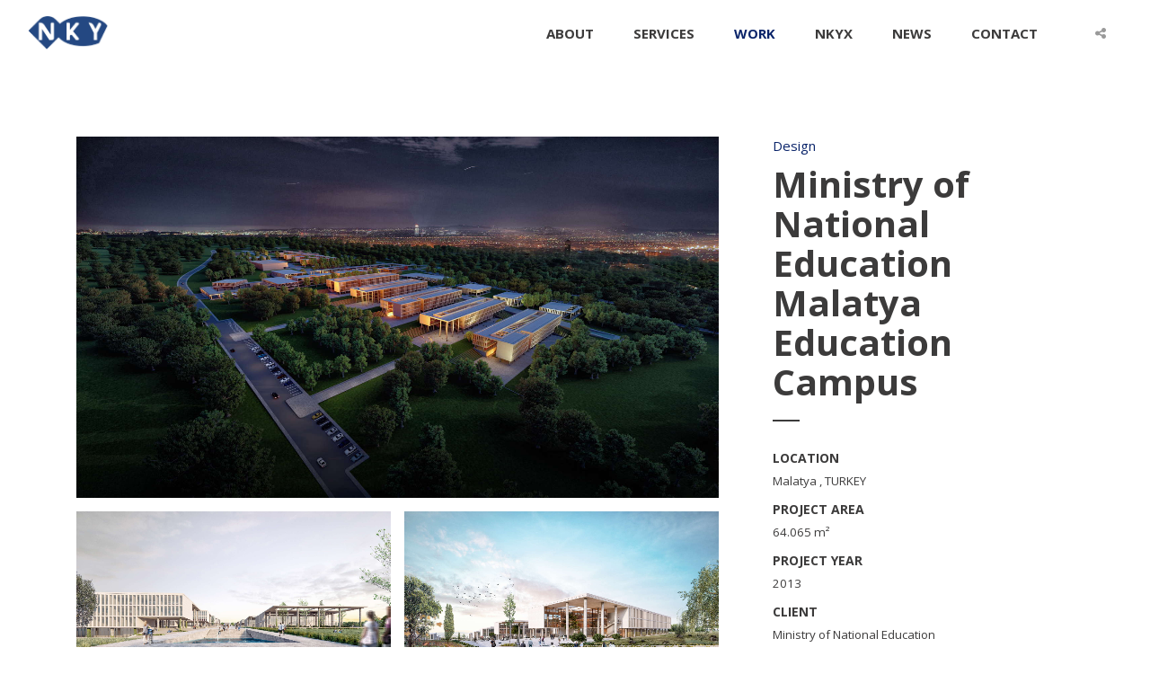

--- FILE ---
content_type: text/html; charset=UTF-8
request_url: https://nky.com.tr/projects/ministry-of-national-education-malatya-education-campus/
body_size: 8274
content:
<!DOCTYPE html>
<html lang="en-US">
<head>
	<!-- Global site tag (gtag.js) - Google Analytics -->
	<script async src="https://www.googletagmanager.com/gtag/js?id=UA-148187715-1"></script>
	<script>
  		window.dataLayer = window.dataLayer || [];
  		function gtag(){dataLayer.push(arguments);}
 		 gtag('js', new Date());

  		gtag('config', 'UA-148187715-1');
	</script>

	<meta charset="UTF-8">
	<meta http-equiv="X-UA-Compatible" content="IE=edge">
	<meta name="viewport" content="width=device-width, initial-scale=1">
	<title>Ministry of National Education Malatya Education Campus &#8211; NKY</title>
<meta name='robots' content='max-image-preview:large' />
<link rel='dns-prefetch' href='//maps.googleapis.com' />
<link rel='dns-prefetch' href='//fonts.googleapis.com' />
<link rel="alternate" type="application/rss+xml" title="NKY &raquo; Feed" href="https://nky.com.tr/feed/" />
<link rel="alternate" type="application/rss+xml" title="NKY &raquo; Comments Feed" href="https://nky.com.tr/comments/feed/" />
<script type="text/javascript">
window._wpemojiSettings = {"baseUrl":"https:\/\/s.w.org\/images\/core\/emoji\/14.0.0\/72x72\/","ext":".png","svgUrl":"https:\/\/s.w.org\/images\/core\/emoji\/14.0.0\/svg\/","svgExt":".svg","source":{"concatemoji":"https:\/\/nky.com.tr\/wp-includes\/js\/wp-emoji-release.min.js?ver=6.1.1"}};
/*! This file is auto-generated */
!function(e,a,t){var n,r,o,i=a.createElement("canvas"),p=i.getContext&&i.getContext("2d");function s(e,t){var a=String.fromCharCode,e=(p.clearRect(0,0,i.width,i.height),p.fillText(a.apply(this,e),0,0),i.toDataURL());return p.clearRect(0,0,i.width,i.height),p.fillText(a.apply(this,t),0,0),e===i.toDataURL()}function c(e){var t=a.createElement("script");t.src=e,t.defer=t.type="text/javascript",a.getElementsByTagName("head")[0].appendChild(t)}for(o=Array("flag","emoji"),t.supports={everything:!0,everythingExceptFlag:!0},r=0;r<o.length;r++)t.supports[o[r]]=function(e){if(p&&p.fillText)switch(p.textBaseline="top",p.font="600 32px Arial",e){case"flag":return s([127987,65039,8205,9895,65039],[127987,65039,8203,9895,65039])?!1:!s([55356,56826,55356,56819],[55356,56826,8203,55356,56819])&&!s([55356,57332,56128,56423,56128,56418,56128,56421,56128,56430,56128,56423,56128,56447],[55356,57332,8203,56128,56423,8203,56128,56418,8203,56128,56421,8203,56128,56430,8203,56128,56423,8203,56128,56447]);case"emoji":return!s([129777,127995,8205,129778,127999],[129777,127995,8203,129778,127999])}return!1}(o[r]),t.supports.everything=t.supports.everything&&t.supports[o[r]],"flag"!==o[r]&&(t.supports.everythingExceptFlag=t.supports.everythingExceptFlag&&t.supports[o[r]]);t.supports.everythingExceptFlag=t.supports.everythingExceptFlag&&!t.supports.flag,t.DOMReady=!1,t.readyCallback=function(){t.DOMReady=!0},t.supports.everything||(n=function(){t.readyCallback()},a.addEventListener?(a.addEventListener("DOMContentLoaded",n,!1),e.addEventListener("load",n,!1)):(e.attachEvent("onload",n),a.attachEvent("onreadystatechange",function(){"complete"===a.readyState&&t.readyCallback()})),(e=t.source||{}).concatemoji?c(e.concatemoji):e.wpemoji&&e.twemoji&&(c(e.twemoji),c(e.wpemoji)))}(window,document,window._wpemojiSettings);
</script>
<style type="text/css">
img.wp-smiley,
img.emoji {
	display: inline !important;
	border: none !important;
	box-shadow: none !important;
	height: 1em !important;
	width: 1em !important;
	margin: 0 0.07em !important;
	vertical-align: -0.1em !important;
	background: none !important;
	padding: 0 !important;
}
</style>
	<link rel='stylesheet' id='wp-block-library-css' href='https://nky.com.tr/wp-includes/css/dist/block-library/style.min.css?ver=6.1.1' type='text/css' media='all' />
<link rel='stylesheet' id='classic-theme-styles-css' href='https://nky.com.tr/wp-includes/css/classic-themes.min.css?ver=1' type='text/css' media='all' />
<style id='global-styles-inline-css' type='text/css'>
body{--wp--preset--color--black: #000000;--wp--preset--color--cyan-bluish-gray: #abb8c3;--wp--preset--color--white: #ffffff;--wp--preset--color--pale-pink: #f78da7;--wp--preset--color--vivid-red: #cf2e2e;--wp--preset--color--luminous-vivid-orange: #ff6900;--wp--preset--color--luminous-vivid-amber: #fcb900;--wp--preset--color--light-green-cyan: #7bdcb5;--wp--preset--color--vivid-green-cyan: #00d084;--wp--preset--color--pale-cyan-blue: #8ed1fc;--wp--preset--color--vivid-cyan-blue: #0693e3;--wp--preset--color--vivid-purple: #9b51e0;--wp--preset--gradient--vivid-cyan-blue-to-vivid-purple: linear-gradient(135deg,rgba(6,147,227,1) 0%,rgb(155,81,224) 100%);--wp--preset--gradient--light-green-cyan-to-vivid-green-cyan: linear-gradient(135deg,rgb(122,220,180) 0%,rgb(0,208,130) 100%);--wp--preset--gradient--luminous-vivid-amber-to-luminous-vivid-orange: linear-gradient(135deg,rgba(252,185,0,1) 0%,rgba(255,105,0,1) 100%);--wp--preset--gradient--luminous-vivid-orange-to-vivid-red: linear-gradient(135deg,rgba(255,105,0,1) 0%,rgb(207,46,46) 100%);--wp--preset--gradient--very-light-gray-to-cyan-bluish-gray: linear-gradient(135deg,rgb(238,238,238) 0%,rgb(169,184,195) 100%);--wp--preset--gradient--cool-to-warm-spectrum: linear-gradient(135deg,rgb(74,234,220) 0%,rgb(151,120,209) 20%,rgb(207,42,186) 40%,rgb(238,44,130) 60%,rgb(251,105,98) 80%,rgb(254,248,76) 100%);--wp--preset--gradient--blush-light-purple: linear-gradient(135deg,rgb(255,206,236) 0%,rgb(152,150,240) 100%);--wp--preset--gradient--blush-bordeaux: linear-gradient(135deg,rgb(254,205,165) 0%,rgb(254,45,45) 50%,rgb(107,0,62) 100%);--wp--preset--gradient--luminous-dusk: linear-gradient(135deg,rgb(255,203,112) 0%,rgb(199,81,192) 50%,rgb(65,88,208) 100%);--wp--preset--gradient--pale-ocean: linear-gradient(135deg,rgb(255,245,203) 0%,rgb(182,227,212) 50%,rgb(51,167,181) 100%);--wp--preset--gradient--electric-grass: linear-gradient(135deg,rgb(202,248,128) 0%,rgb(113,206,126) 100%);--wp--preset--gradient--midnight: linear-gradient(135deg,rgb(2,3,129) 0%,rgb(40,116,252) 100%);--wp--preset--duotone--dark-grayscale: url('#wp-duotone-dark-grayscale');--wp--preset--duotone--grayscale: url('#wp-duotone-grayscale');--wp--preset--duotone--purple-yellow: url('#wp-duotone-purple-yellow');--wp--preset--duotone--blue-red: url('#wp-duotone-blue-red');--wp--preset--duotone--midnight: url('#wp-duotone-midnight');--wp--preset--duotone--magenta-yellow: url('#wp-duotone-magenta-yellow');--wp--preset--duotone--purple-green: url('#wp-duotone-purple-green');--wp--preset--duotone--blue-orange: url('#wp-duotone-blue-orange');--wp--preset--font-size--small: 13px;--wp--preset--font-size--medium: 20px;--wp--preset--font-size--large: 36px;--wp--preset--font-size--x-large: 42px;--wp--preset--spacing--20: 0.44rem;--wp--preset--spacing--30: 0.67rem;--wp--preset--spacing--40: 1rem;--wp--preset--spacing--50: 1.5rem;--wp--preset--spacing--60: 2.25rem;--wp--preset--spacing--70: 3.38rem;--wp--preset--spacing--80: 5.06rem;}:where(.is-layout-flex){gap: 0.5em;}body .is-layout-flow > .alignleft{float: left;margin-inline-start: 0;margin-inline-end: 2em;}body .is-layout-flow > .alignright{float: right;margin-inline-start: 2em;margin-inline-end: 0;}body .is-layout-flow > .aligncenter{margin-left: auto !important;margin-right: auto !important;}body .is-layout-constrained > .alignleft{float: left;margin-inline-start: 0;margin-inline-end: 2em;}body .is-layout-constrained > .alignright{float: right;margin-inline-start: 2em;margin-inline-end: 0;}body .is-layout-constrained > .aligncenter{margin-left: auto !important;margin-right: auto !important;}body .is-layout-constrained > :where(:not(.alignleft):not(.alignright):not(.alignfull)){max-width: var(--wp--style--global--content-size);margin-left: auto !important;margin-right: auto !important;}body .is-layout-constrained > .alignwide{max-width: var(--wp--style--global--wide-size);}body .is-layout-flex{display: flex;}body .is-layout-flex{flex-wrap: wrap;align-items: center;}body .is-layout-flex > *{margin: 0;}:where(.wp-block-columns.is-layout-flex){gap: 2em;}.has-black-color{color: var(--wp--preset--color--black) !important;}.has-cyan-bluish-gray-color{color: var(--wp--preset--color--cyan-bluish-gray) !important;}.has-white-color{color: var(--wp--preset--color--white) !important;}.has-pale-pink-color{color: var(--wp--preset--color--pale-pink) !important;}.has-vivid-red-color{color: var(--wp--preset--color--vivid-red) !important;}.has-luminous-vivid-orange-color{color: var(--wp--preset--color--luminous-vivid-orange) !important;}.has-luminous-vivid-amber-color{color: var(--wp--preset--color--luminous-vivid-amber) !important;}.has-light-green-cyan-color{color: var(--wp--preset--color--light-green-cyan) !important;}.has-vivid-green-cyan-color{color: var(--wp--preset--color--vivid-green-cyan) !important;}.has-pale-cyan-blue-color{color: var(--wp--preset--color--pale-cyan-blue) !important;}.has-vivid-cyan-blue-color{color: var(--wp--preset--color--vivid-cyan-blue) !important;}.has-vivid-purple-color{color: var(--wp--preset--color--vivid-purple) !important;}.has-black-background-color{background-color: var(--wp--preset--color--black) !important;}.has-cyan-bluish-gray-background-color{background-color: var(--wp--preset--color--cyan-bluish-gray) !important;}.has-white-background-color{background-color: var(--wp--preset--color--white) !important;}.has-pale-pink-background-color{background-color: var(--wp--preset--color--pale-pink) !important;}.has-vivid-red-background-color{background-color: var(--wp--preset--color--vivid-red) !important;}.has-luminous-vivid-orange-background-color{background-color: var(--wp--preset--color--luminous-vivid-orange) !important;}.has-luminous-vivid-amber-background-color{background-color: var(--wp--preset--color--luminous-vivid-amber) !important;}.has-light-green-cyan-background-color{background-color: var(--wp--preset--color--light-green-cyan) !important;}.has-vivid-green-cyan-background-color{background-color: var(--wp--preset--color--vivid-green-cyan) !important;}.has-pale-cyan-blue-background-color{background-color: var(--wp--preset--color--pale-cyan-blue) !important;}.has-vivid-cyan-blue-background-color{background-color: var(--wp--preset--color--vivid-cyan-blue) !important;}.has-vivid-purple-background-color{background-color: var(--wp--preset--color--vivid-purple) !important;}.has-black-border-color{border-color: var(--wp--preset--color--black) !important;}.has-cyan-bluish-gray-border-color{border-color: var(--wp--preset--color--cyan-bluish-gray) !important;}.has-white-border-color{border-color: var(--wp--preset--color--white) !important;}.has-pale-pink-border-color{border-color: var(--wp--preset--color--pale-pink) !important;}.has-vivid-red-border-color{border-color: var(--wp--preset--color--vivid-red) !important;}.has-luminous-vivid-orange-border-color{border-color: var(--wp--preset--color--luminous-vivid-orange) !important;}.has-luminous-vivid-amber-border-color{border-color: var(--wp--preset--color--luminous-vivid-amber) !important;}.has-light-green-cyan-border-color{border-color: var(--wp--preset--color--light-green-cyan) !important;}.has-vivid-green-cyan-border-color{border-color: var(--wp--preset--color--vivid-green-cyan) !important;}.has-pale-cyan-blue-border-color{border-color: var(--wp--preset--color--pale-cyan-blue) !important;}.has-vivid-cyan-blue-border-color{border-color: var(--wp--preset--color--vivid-cyan-blue) !important;}.has-vivid-purple-border-color{border-color: var(--wp--preset--color--vivid-purple) !important;}.has-vivid-cyan-blue-to-vivid-purple-gradient-background{background: var(--wp--preset--gradient--vivid-cyan-blue-to-vivid-purple) !important;}.has-light-green-cyan-to-vivid-green-cyan-gradient-background{background: var(--wp--preset--gradient--light-green-cyan-to-vivid-green-cyan) !important;}.has-luminous-vivid-amber-to-luminous-vivid-orange-gradient-background{background: var(--wp--preset--gradient--luminous-vivid-amber-to-luminous-vivid-orange) !important;}.has-luminous-vivid-orange-to-vivid-red-gradient-background{background: var(--wp--preset--gradient--luminous-vivid-orange-to-vivid-red) !important;}.has-very-light-gray-to-cyan-bluish-gray-gradient-background{background: var(--wp--preset--gradient--very-light-gray-to-cyan-bluish-gray) !important;}.has-cool-to-warm-spectrum-gradient-background{background: var(--wp--preset--gradient--cool-to-warm-spectrum) !important;}.has-blush-light-purple-gradient-background{background: var(--wp--preset--gradient--blush-light-purple) !important;}.has-blush-bordeaux-gradient-background{background: var(--wp--preset--gradient--blush-bordeaux) !important;}.has-luminous-dusk-gradient-background{background: var(--wp--preset--gradient--luminous-dusk) !important;}.has-pale-ocean-gradient-background{background: var(--wp--preset--gradient--pale-ocean) !important;}.has-electric-grass-gradient-background{background: var(--wp--preset--gradient--electric-grass) !important;}.has-midnight-gradient-background{background: var(--wp--preset--gradient--midnight) !important;}.has-small-font-size{font-size: var(--wp--preset--font-size--small) !important;}.has-medium-font-size{font-size: var(--wp--preset--font-size--medium) !important;}.has-large-font-size{font-size: var(--wp--preset--font-size--large) !important;}.has-x-large-font-size{font-size: var(--wp--preset--font-size--x-large) !important;}
.wp-block-navigation a:where(:not(.wp-element-button)){color: inherit;}
:where(.wp-block-columns.is-layout-flex){gap: 2em;}
.wp-block-pullquote{font-size: 1.5em;line-height: 1.6;}
</style>
<link rel='stylesheet' id='sth_front_stylesheets-css' href='https://nky.com.tr/wp-content/plugins/StonedThemes-Plugin/sth_admin_css.css?ver=1.0' type='text/css' media='all' />
<link rel='stylesheet' id='rs-plugin-settings-css' href='https://nky.com.tr/wp-content/plugins/revslider/public/assets/css/settings.css?ver=5.4.8' type='text/css' media='all' />
<style id='rs-plugin-settings-inline-css' type='text/css'>
#rs-demo-id {}
</style>
<link rel='stylesheet' id='stonedthemes_Theme-css' href='https://nky.com.tr/wp-content/themes/collective/style.css?ver=1.0' type='text/css' media='all' />
<link rel='stylesheet' id='stonedthemes_shortcodes-css' href='https://nky.com.tr/wp-content/themes/collective/css/shortcodes.css?ver=1.0' type='text/css' media='all' />
<link rel='stylesheet' id='Bootstrap-css' href='https://nky.com.tr/wp-content/themes/collective/css/bootstrap.min.css?ver=1.0' type='text/css' media='all' />
<link rel='stylesheet' id='FontAwesome-css' href='https://nky.com.tr/wp-content/themes/collective/css/font-awesome.min.css?ver=1.0' type='text/css' media='all' />
<link rel='stylesheet' id='OwlCarousel-css' href='https://nky.com.tr/wp-content/themes/collective/css/owl.carousel.min.css?ver=1.0' type='text/css' media='all' />
<link rel='stylesheet' id='OwlCarouselTheme-css' href='https://nky.com.tr/wp-content/themes/collective/css/owl.theme.default.min.css?ver=1.0' type='text/css' media='all' />
<link rel='stylesheet' id='RoyalSlider-css' href='https://nky.com.tr/wp-content/themes/collective/css/royalslider.css?ver=1.0' type='text/css' media='all' />
<link rel='stylesheet' id='CustomScrollbar-css' href='https://nky.com.tr/wp-content/themes/collective/css/jquery.mCustomScrollbar.min.css?ver=1.0' type='text/css' media='all' />
<link rel='stylesheet' id='stonedthemes_Helpers-css' href='https://nky.com.tr/wp-content/themes/collective/css/helpers.css?ver=1.0' type='text/css' media='all' />
<link rel='stylesheet' id='stonedthemes_Header-css' href='https://nky.com.tr/wp-content/themes/collective/css/headers.css?ver=1.0' type='text/css' media='all' />
<link rel='stylesheet' id='stonedthemes_Style-css' href='https://nky.com.tr/wp-content/themes/collective/css/main.css?ver=1.0' type='text/css' media='all' />
<link rel='stylesheet' id='stonedthemes_responsive-css' href='https://nky.com.tr/wp-content/themes/collective/css/responsive.css?ver=1.0' type='text/css' media='all' />
<link rel='stylesheet' id='stonedthemes_custom-woocommerce-css' href='https://nky.com.tr/wp-content/themes/collective/css/custom-woocommerce.css?ver=1.0' type='text/css' media='all' />
<link rel='stylesheet' id='stonedthemes_GoogleFont-css' href='https://fonts.googleapis.com/css?family=Open+Sans%3A400%2C700&#038;subset=latin%2Clatin-ext&#038;ver=1.0' type='text/css' media='all' />
<script type='text/javascript' src='https://nky.com.tr/wp-includes/js/jquery/jquery.min.js?ver=3.6.1' id='jquery-core-js'></script>
<script type='text/javascript' src='https://nky.com.tr/wp-includes/js/jquery/jquery-migrate.min.js?ver=3.3.2' id='jquery-migrate-js'></script>
<script type='text/javascript' src='https://nky.com.tr/wp-content/plugins/revslider/public/assets/js/jquery.themepunch.tools.min.js?ver=5.4.8' id='tp-tools-js'></script>
<script type='text/javascript' src='https://nky.com.tr/wp-content/plugins/revslider/public/assets/js/jquery.themepunch.revolution.min.js?ver=5.4.8' id='revmin-js'></script>
<link rel="https://api.w.org/" href="https://nky.com.tr/wp-json/" /><link rel="EditURI" type="application/rsd+xml" title="RSD" href="https://nky.com.tr/xmlrpc.php?rsd" />
<link rel="wlwmanifest" type="application/wlwmanifest+xml" href="https://nky.com.tr/wp-includes/wlwmanifest.xml" />
<meta name="generator" content="WordPress 6.1.1" />
<link rel="canonical" href="https://nky.com.tr/projects/ministry-of-national-education-malatya-education-campus/" />
<link rel='shortlink' href='https://nky.com.tr/?p=3982' />
<link rel="alternate" type="application/json+oembed" href="https://nky.com.tr/wp-json/oembed/1.0/embed?url=https%3A%2F%2Fnky.com.tr%2Fprojects%2Fministry-of-national-education-malatya-education-campus%2F" />
<link rel="alternate" type="text/xml+oembed" href="https://nky.com.tr/wp-json/oembed/1.0/embed?url=https%3A%2F%2Fnky.com.tr%2Fprojects%2Fministry-of-national-education-malatya-education-campus%2F&#038;format=xml" />
<meta name="generator" content="Powered by WPBakery Page Builder - drag and drop page builder for WordPress."/>
<!--[if lte IE 9]><link rel="stylesheet" type="text/css" href="https://nky.com.tr/wp-content/plugins/js_composer/assets/css/vc_lte_ie9.min.css" media="screen"><![endif]--><meta name="generator" content="Powered by Slider Revolution 5.4.8 - responsive, Mobile-Friendly Slider Plugin for WordPress with comfortable drag and drop interface." />
<script type="text/javascript">function setREVStartSize(e){									
						try{ e.c=jQuery(e.c);var i=jQuery(window).width(),t=9999,r=0,n=0,l=0,f=0,s=0,h=0;
							if(e.responsiveLevels&&(jQuery.each(e.responsiveLevels,function(e,f){f>i&&(t=r=f,l=e),i>f&&f>r&&(r=f,n=e)}),t>r&&(l=n)),f=e.gridheight[l]||e.gridheight[0]||e.gridheight,s=e.gridwidth[l]||e.gridwidth[0]||e.gridwidth,h=i/s,h=h>1?1:h,f=Math.round(h*f),"fullscreen"==e.sliderLayout){var u=(e.c.width(),jQuery(window).height());if(void 0!=e.fullScreenOffsetContainer){var c=e.fullScreenOffsetContainer.split(",");if (c) jQuery.each(c,function(e,i){u=jQuery(i).length>0?u-jQuery(i).outerHeight(!0):u}),e.fullScreenOffset.split("%").length>1&&void 0!=e.fullScreenOffset&&e.fullScreenOffset.length>0?u-=jQuery(window).height()*parseInt(e.fullScreenOffset,0)/100:void 0!=e.fullScreenOffset&&e.fullScreenOffset.length>0&&(u-=parseInt(e.fullScreenOffset,0))}f=u}else void 0!=e.minHeight&&f<e.minHeight&&(f=e.minHeight);e.c.closest(".rev_slider_wrapper").css({height:f})					
						}catch(d){console.log("Failure at Presize of Slider:"+d)}						
					};</script>
		<style type="text/css" id="wp-custom-css">
			h3, .entry-title, .project-title {
    font-size: 22px !important; /* İstediğin boyutu gir */
    line-height: 1.3em; /* Satır aralığını ayarlayabilirsin */
    font-weight: 600; /* Daha ince yapmak için 400 yazabilirsin */
}

.project-card img {
    margin-bottom: 0px; /* Varsayılan büyük boşluğu küçült */
}

.project-card h2, 
.project-card .entry-title {
    margin-top: px; /* Başlığın resme olan uzaklığını azalt */
}

h6 {
    font-size: 13.3px !important; /* Buradaki sayıyı küçültebilirsin */

    font-weight: 400; /* Yazıyı biraz daha inceltir, istersen silebilirsin */
}



		</style>
		<noscript><style type="text/css"> .wpb_animate_when_almost_visible { opacity: 1; }</style></noscript></head>
<body class="project_post-template-default single single-project_post postid-3982  has-sticky-header wpb-js-composer js-comp-ver-5.5.2 vc_responsive" >
	
	<style type="text/css"></style>	<div id="loading-container">
		<div class="vertical-center2-container">
			<div class="vertical-center2-content text-center">
				<div class="loading-logo-container">
					<img src="https://nky.com.tr/wp-content/themes/collective/admin/loading/loading_icon_collective1.png" alt="loading1">
					<div id="current-loading" class="current-loading-status">
						<img src="https://nky.com.tr/wp-content/themes/collective/admin/loading/loading_icon_collective2.png" alt="loading2">
					</div>
				</div>
			</div>
		</div>
	</div>
	<header class="">
		<div class="stoned-container">
			<div class="row">
				<div class="col-md-12">
					<div class="header-v1 ">
	<div class="header-container">
		<div class="logo-container">
																							<a href="https://nky.com.tr" class="logo">
					<img src="https://nky.com.tr/wp-content/uploads/2014/01/nky-logo-1.png" alt="logo">
				</a>
									</div>
		<div class="menu-container text-right">
			<div class="menu-menu-container"><ul id="menu-menu" class="menu"><li id="menu-item-4758" class="menu-item menu-item-type-custom menu-item-object-custom menu-item-has-children menu-item-4758"><a href="#">ABOUT</a>
<ul class="sub-menu">
	<li id="menu-item-4925" class="menu-item menu-item-type-post_type menu-item-object-page menu-item-4925"><a href="https://nky.com.tr/profile/">Profile</a></li>
	<li id="menu-item-4926" class="menu-item menu-item-type-post_type menu-item-object-page menu-item-4926"><a href="https://nky.com.tr/vision-and-mission/">Vision And Mission</a></li>
	<li id="menu-item-4927" class="menu-item menu-item-type-post_type menu-item-object-page menu-item-4927"><a href="https://nky.com.tr/ceos-message/">CEO’s Message</a></li>
	<li id="menu-item-4928" class="menu-item menu-item-type-custom menu-item-object-custom menu-item-4928"><a href="/quality/">NKY Values</a></li>
	<li id="menu-item-4929" class="menu-item menu-item-type-post_type menu-item-object-page menu-item-4929"><a href="https://nky.com.tr/team/">Team</a></li>
	<li id="menu-item-5361" class="menu-item menu-item-type-post_type menu-item-object-page menu-item-5361"><a href="https://nky.com.tr/activities/">Insights</a></li>
</ul>
</li>
<li id="menu-item-5490" class="menu-item menu-item-type-custom menu-item-object-custom menu-item-has-children menu-item-5490"><a href="#">SERVICES</a>
<ul class="sub-menu">
	<li id="menu-item-4795" class="menu-item menu-item-type-custom menu-item-object-custom menu-item-4795"><a href="/architectural-design/">Design</a></li>
	<li id="menu-item-4821" class="menu-item menu-item-type-custom menu-item-object-custom menu-item-4821"><a href="/project-and-construction/">Project Management</a></li>
</ul>
</li>
<li id="menu-item-4950" class="menu-item menu-item-type-custom menu-item-object-custom menu-item-has-children menu-item-4950"><a href="#">WORK</a>
<ul class="sub-menu">
	<li id="menu-item-4934" class="menu-item menu-item-type-post_type menu-item-object-page menu-item-4934"><a href="https://nky.com.tr/design/">Design</a></li>
	<li id="menu-item-4942" class="menu-item menu-item-type-post_type menu-item-object-page menu-item-4942"><a href="https://nky.com.tr/project-management/">Project Management</a></li>
</ul>
</li>
<li id="menu-item-6500" class="menu-item menu-item-type-post_type menu-item-object-page menu-item-6500"><a href="https://nky.com.tr/nkyx/">NKYX</a></li>
<li id="menu-item-4866" class="menu-item menu-item-type-post_type menu-item-object-page current_page_parent menu-item-4866"><a href="https://nky.com.tr/news/">NEWS</a></li>
<li id="menu-item-4877" class="menu-item menu-item-type-post_type menu-item-object-page menu-item-4877"><a href="https://nky.com.tr/contact/">CONTACT</a></li>
</ul></div>		</div>
		
		<div class="shares-container">
						
								<div class="pull-right circle-shares">
					<ul class="list-unstyled list-inline margin-none">
						<li class="shares">
							<a href="">
								<i class="fa fa-share-alt fa-vertical-center"></i>
							</a>
							<ul class="list-unstyled">
																<li>
									<a href="https://www.facebook.com/nkyarchitectsengineers/"  target="_blank">
										<i class="fa fa fa-facebook"></i>
									</a>
								</li>
																<li>
									<a href="https://www.instagram.com/nkyarchitectsengineers/"  target="_blank">
										<i class="fa fa fa-instagram"></i>
									</a>
								</li>
																<li>
									<a href="https://www.linkedin.com/company/nkyarchitectsengineers"  target="_blank">
										<i class="fa fa fa-linkedin"></i>
									</a>
								</li>
																<li>
									<a href="https://www.youtube.com/channel/UCIB8Ma7UxuSzKwBKpnh_Bog"  target="_blank">
										<i class="fa fa fa-youtube"></i>
									</a>
								</li>
																<li>
									<a href="https://twitter.com/nkyarchitects"  target="_blank">
										<i class="fa fa fa-twitter"></i>
									</a>
								</li>
															</ul>
						</li>
					</ul>
				</div>
												</div>
	</div>
</div>
	
				</div>
			</div>
		</div>
		<div class="responsive-header">
			<div class="responsive-logo text-center">
															
												<a href="https://nky.com.tr" class="logo">
							<img src="https://nky.com.tr/wp-content/uploads/2014/01/nky-logo-1.png" alt="logo">
						</a>
										 
			</div>
			<div class="responsive-menu text-center">
				<a href="#" class="responsive-menu-btn">
					<i class="fa fa-bars"></i>
				</a>
								
					<div class="responsive-social-shares text-center">
																																					<a href="https://www.facebook.com/nkyarchitectsengineers/"  target="_blank">
										<i class="fa fa-vertical-center fa-facebook"></i>
									</a>
																	<a href="https://www.instagram.com/nkyarchitectsengineers/"  target="_blank">
										<i class="fa fa-vertical-center fa-instagram"></i>
									</a>
																	<a href="https://www.linkedin.com/company/nkyarchitectsengineers"  target="_blank">
										<i class="fa fa-vertical-center fa-linkedin"></i>
									</a>
																	<a href="https://www.youtube.com/channel/UCIB8Ma7UxuSzKwBKpnh_Bog"  target="_blank">
										<i class="fa fa-vertical-center fa-youtube"></i>
									</a>
																	<a href="https://twitter.com/nkyarchitects"  target="_blank">
										<i class="fa fa-vertical-center fa-twitter"></i>
									</a>
																						
					</div>
				
									<div class="menu-menu-container"><ul id="menu-menu-1" class="menu"><li class="menu-item menu-item-type-custom menu-item-object-custom menu-item-has-children menu-item-4758"><a href="#">ABOUT</a>
<ul class="sub-menu">
	<li class="menu-item menu-item-type-post_type menu-item-object-page menu-item-4925"><a href="https://nky.com.tr/profile/">Profile</a></li>
	<li class="menu-item menu-item-type-post_type menu-item-object-page menu-item-4926"><a href="https://nky.com.tr/vision-and-mission/">Vision And Mission</a></li>
	<li class="menu-item menu-item-type-post_type menu-item-object-page menu-item-4927"><a href="https://nky.com.tr/ceos-message/">CEO’s Message</a></li>
	<li class="menu-item menu-item-type-custom menu-item-object-custom menu-item-4928"><a href="/quality/">NKY Values</a></li>
	<li class="menu-item menu-item-type-post_type menu-item-object-page menu-item-4929"><a href="https://nky.com.tr/team/">Team</a></li>
	<li class="menu-item menu-item-type-post_type menu-item-object-page menu-item-5361"><a href="https://nky.com.tr/activities/">Insights</a></li>
</ul>
</li>
<li class="menu-item menu-item-type-custom menu-item-object-custom menu-item-has-children menu-item-5490"><a href="#">SERVICES</a>
<ul class="sub-menu">
	<li class="menu-item menu-item-type-custom menu-item-object-custom menu-item-4795"><a href="/architectural-design/">Design</a></li>
	<li class="menu-item menu-item-type-custom menu-item-object-custom menu-item-4821"><a href="/project-and-construction/">Project Management</a></li>
</ul>
</li>
<li class="menu-item menu-item-type-custom menu-item-object-custom menu-item-has-children menu-item-4950"><a href="#">WORK</a>
<ul class="sub-menu">
	<li class="menu-item menu-item-type-post_type menu-item-object-page menu-item-4934"><a href="https://nky.com.tr/design/">Design</a></li>
	<li class="menu-item menu-item-type-post_type menu-item-object-page menu-item-4942"><a href="https://nky.com.tr/project-management/">Project Management</a></li>
</ul>
</li>
<li class="menu-item menu-item-type-post_type menu-item-object-page menu-item-6500"><a href="https://nky.com.tr/nkyx/">NKYX</a></li>
<li class="menu-item menu-item-type-post_type menu-item-object-page current_page_parent menu-item-4866"><a href="https://nky.com.tr/news/">NEWS</a></li>
<li class="menu-item menu-item-type-post_type menu-item-object-page menu-item-4877"><a href="https://nky.com.tr/contact/">CONTACT</a></li>
</ul></div>							</div>
		</div>
	</header><style type='text/css'>.single-portfolio-container .portfolio-images{margin-top: -7.5px;margin-bottom: -7.5px;margin-right: -7.5px;margin-left: -7.5px;}.single-portfolio-container .portfolio-images .portfolio-image{margin-top: 7.5px;margin-bottom: 7.5px;padding-left: 7.5px;padding-right: 7.5px;}</style>
<div class="single-portfolio-container" id="right-side">
	<div class="container">
		<div class="col-md-4 col-md-push-8">
			
			 <p class="project-cat2">
                <a href="/design/">Design</a><style>.menu-item-4934 {color:#0A246A;}</style><style>.menu-item-4950 {color:#0A246A;}</style>            </p>
			
			<h4 class="collective-title">Ministry of National Education Malatya Education Campus</h4>

							<div class="margin-top-lg">

												<div class="margin-bottom-sm">
								<p class="text-uppercase margin-bottom-xs"><strong>LOCATION</strong></p>
								<h6 class="margin-none"><p>Malatya , TURKEY</p>
</h6>
							</div>
													<div class="margin-bottom-sm">
								<p class="text-uppercase margin-bottom-xs"><strong>PROJECT AREA</strong></p>
								<h6 class="margin-none"><p>64.065 m²</p>
</h6>
							</div>
													<div class="margin-bottom-sm">
								<p class="text-uppercase margin-bottom-xs"><strong>PROJECT YEAR</strong></p>
								<h6 class="margin-none"><p>2013</p>
</h6>
							</div>
													<div class="margin-bottom-sm">
								<p class="text-uppercase margin-bottom-xs"><strong>CLIENT</strong></p>
								<h6 class="margin-none"><p>Ministry of National Education</p>
</h6>
							</div>
													<div class="margin-bottom-sm">
								<p class="text-uppercase margin-bottom-xs"><strong>PRIZE</strong></p>
								<h6 class="margin-none"><p>Awards / Honorable Mention Prize</p>
</h6>
							</div>
													<div class="margin-bottom-sm">
								<p class="text-uppercase margin-bottom-xs"><strong>SERVICES</strong></p>
								<h6 class="margin-none"><p>Concept and Aplication Project</p>
</h6>
							</div>
													<div class="margin-bottom-sm">
								<p class="text-uppercase margin-bottom-xs"><strong>AWARDS</strong></p>
								<h6 class="margin-none"><p><strong>Honorable Mention Award</strong></p>
</h6>
							</div>
												<p>The designed campus was planned not only as a campus that gives high school education but also as a part of the city aiming to live together, to live in solidarity, to help out, to share common values, to encourage creative ideas. The spatial construct of Education Campus expresses the physical planning of an understanding that can develop according to rational fragmented, flexible and future needs. Proposed buildings are positioned in a balanced manner in the land within a construct that allow improvement without disrupting campus aesthetic. Campus planning is based on alley which is made up of the buildings in which the social life areas are located and, which makes common use of the campus developed in the east-west direction, and there exist an educational corridor to which the dormitories and educational blocks are connected in the north-south direction connected to the alley. There are various functions under the cover of Alley, building groups with small squares, shops, cafes, canteen, food, congress and cultural center, library, performing arts, places of worship, science center. At the same time, Alley organizes equilibrium of an interface that adds identity to the plan of settlement between dormitories and schools located in an upright position to alley’s position.</p>
				</div>
										<p class="margin-bottom-md">
					<span class="share-text"></span>
				</p>
				<ul class="post-shares">
					

		<li>
		  <a href="http://www.facebook.com/share.php?u=https://nky.com.tr/projects/ministry-of-national-education-malatya-education-campus/" target="_blank">
			<i class="fa fa-facebook"></i>
			<span>facebook</span>
		  </a>
	</li>
			<li>
	  <a href="http://twitter.com/home?status=https://nky.com.tr/projects/ministry-of-national-education-malatya-education-campus/" target="_blank">
		<i class="fa fa-twitter"></i>
		<span>twitter</span>
	  </a>
	</li>
			<li>
	  <a href="http://www.linkedin.com/shareArticle?mini=true&amp;url=https://nky.com.tr/projects/ministry-of-national-education-malatya-education-campus/" target="_blank">
		<i class="fa fa-linkedin"></i>
		<span>LinkedIn</span>
	  </a>
	</li>
			<li>
	    <script
		    type="text/javascript"
		    async defer
		    src="//assets.pinterest.com/js/pinit.js"
		></script>
	  	<a style="cursor: pointer;" href="https://www.pinterest.com/pin/create/button/" data-pin-shape="round" data-pin-custom="true">
		    <i class="fa fa-pinterest"></i>
		    <span>Pinterest</span>
		</a>
	</li>
	
				</ul>
					</div>
		
		<div class="col-md-8 col-md-pull-4">
			<div class="row portfolio-images">
					
									<div class="col-md-12 portfolio-image">
																																					<a href="https://nky.com.tr/wp-content/uploads/2019/03/Malatya-Education-Campus-15.jpg" class="image-link">
								<span class="lazy-container" style="padding-bottom: 56.25%; height: 0;">
									<img alt="" class="lazy" alt="alt" width="1920" height="1080" data-original="https://nky.com.tr/wp-content/uploads/2019/03/Malatya-Education-Campus-15.jpg"/>
								</span>
							</a>
												
					</div>
									<div class="col-md-6 portfolio-image">
																																					<a href="https://nky.com.tr/wp-content/uploads/2019/03/Malatya-Education-Campus-01.jpg" class="image-link">
								<span class="lazy-container" style="padding-bottom: 56.25%; height: 0;">
									<img alt="" class="lazy" alt="alt" width="1920" height="1080" data-original="https://nky.com.tr/wp-content/uploads/2019/03/Malatya-Education-Campus-01.jpg"/>
								</span>
							</a>
												
					</div>
									<div class="col-md-6 portfolio-image">
																																					<a href="https://nky.com.tr/wp-content/uploads/2019/03/Malatya-Education-Campus-02.jpg" class="image-link">
								<span class="lazy-container" style="padding-bottom: 56.25%; height: 0;">
									<img alt="" class="lazy" alt="alt" width="1920" height="1080" data-original="https://nky.com.tr/wp-content/uploads/2019/03/Malatya-Education-Campus-02.jpg"/>
								</span>
							</a>
												
					</div>
									<div class="col-md-6 portfolio-image">
																																					<a href="https://nky.com.tr/wp-content/uploads/2019/03/Malatya-Education-Campus-03.jpg" class="image-link">
								<span class="lazy-container" style="padding-bottom: 56.25%; height: 0;">
									<img alt="" class="lazy" alt="alt" width="1920" height="1080" data-original="https://nky.com.tr/wp-content/uploads/2019/03/Malatya-Education-Campus-03.jpg"/>
								</span>
							</a>
												
					</div>
									<div class="col-md-6 portfolio-image">
																																					<a href="https://nky.com.tr/wp-content/uploads/2019/03/Malatya-Education-Campus-04.jpg" class="image-link">
								<span class="lazy-container" style="padding-bottom: 56.25%; height: 0;">
									<img alt="" class="lazy" alt="alt" width="1920" height="1080" data-original="https://nky.com.tr/wp-content/uploads/2019/03/Malatya-Education-Campus-04.jpg"/>
								</span>
							</a>
												
					</div>
									<div class="col-md-6 portfolio-image">
																																					<a href="https://nky.com.tr/wp-content/uploads/2019/03/Malatya-Education-Campus-05.jpg" class="image-link">
								<span class="lazy-container" style="padding-bottom: 56.25%; height: 0;">
									<img alt="" class="lazy" alt="alt" width="1920" height="1080" data-original="https://nky.com.tr/wp-content/uploads/2019/03/Malatya-Education-Campus-05.jpg"/>
								</span>
							</a>
												
					</div>
									<div class="col-md-6 portfolio-image">
																																					<a href="https://nky.com.tr/wp-content/uploads/2019/03/Malatya-Education-Campus-06.jpg" class="image-link">
								<span class="lazy-container" style="padding-bottom: 56.25%; height: 0;">
									<img alt="" class="lazy" alt="alt" width="1920" height="1080" data-original="https://nky.com.tr/wp-content/uploads/2019/03/Malatya-Education-Campus-06.jpg"/>
								</span>
							</a>
												
					</div>
									<div class="col-md-6 portfolio-image">
																																					<a href="https://nky.com.tr/wp-content/uploads/2019/03/Malatya-Education-Campus-08.jpg" class="image-link">
								<span class="lazy-container" style="padding-bottom: 56.25%; height: 0;">
									<img alt="" class="lazy" alt="alt" width="1920" height="1080" data-original="https://nky.com.tr/wp-content/uploads/2019/03/Malatya-Education-Campus-08.jpg"/>
								</span>
							</a>
												
					</div>
									<div class="col-md-6 portfolio-image">
																																					<a href="https://nky.com.tr/wp-content/uploads/2019/03/Malatya-Education-Campus-09.jpg" class="image-link">
								<span class="lazy-container" style="padding-bottom: 56.25%; height: 0;">
									<img alt="" class="lazy" alt="alt" width="1920" height="1080" data-original="https://nky.com.tr/wp-content/uploads/2019/03/Malatya-Education-Campus-09.jpg"/>
								</span>
							</a>
												
					</div>
									<div class="col-md-6 portfolio-image">
																																					<a href="https://nky.com.tr/wp-content/uploads/2019/03/Malatya-Education-Campus-10.jpg" class="image-link">
								<span class="lazy-container" style="padding-bottom: 56.25%; height: 0;">
									<img alt="" class="lazy" alt="alt" width="1920" height="1080" data-original="https://nky.com.tr/wp-content/uploads/2019/03/Malatya-Education-Campus-10.jpg"/>
								</span>
							</a>
												
					</div>
									<div class="col-md-6 portfolio-image">
																																					<a href="https://nky.com.tr/wp-content/uploads/2019/03/Malatya-Education-Campus-11.jpg" class="image-link">
								<span class="lazy-container" style="padding-bottom: 56.25%; height: 0;">
									<img alt="" class="lazy" alt="alt" width="1920" height="1080" data-original="https://nky.com.tr/wp-content/uploads/2019/03/Malatya-Education-Campus-11.jpg"/>
								</span>
							</a>
												
					</div>
									<div class="col-md-6 portfolio-image">
																																					<a href="https://nky.com.tr/wp-content/uploads/2019/03/Malatya-Education-Campus-12.jpg" class="image-link">
								<span class="lazy-container" style="padding-bottom: 56.25%; height: 0;">
									<img alt="" class="lazy" alt="alt" width="1920" height="1080" data-original="https://nky.com.tr/wp-content/uploads/2019/03/Malatya-Education-Campus-12.jpg"/>
								</span>
							</a>
												
					</div>
									<div class="col-md-6 portfolio-image">
																																					<a href="https://nky.com.tr/wp-content/uploads/2019/03/Malatya-Education-Campus-13.jpg" class="image-link">
								<span class="lazy-container" style="padding-bottom: 56.25%; height: 0;">
									<img alt="" class="lazy" alt="alt" width="1920" height="1080" data-original="https://nky.com.tr/wp-content/uploads/2019/03/Malatya-Education-Campus-13.jpg"/>
								</span>
							</a>
												
					</div>
									<div class="col-md-6 portfolio-image">
																																					<a href="https://nky.com.tr/wp-content/uploads/2019/03/Malatya-Education-Campus-14.jpg" class="image-link">
								<span class="lazy-container" style="padding-bottom: 56.25%; height: 0;">
									<img alt="" class="lazy" alt="alt" width="1920" height="1080" data-original="https://nky.com.tr/wp-content/uploads/2019/03/Malatya-Education-Campus-14.jpg"/>
								</span>
							</a>
												
					</div>
									<div class="col-md-6 portfolio-image">
																																					<a href="https://nky.com.tr/wp-content/uploads/2019/03/Malatya-Education-Campus-07.jpg" class="image-link">
								<span class="lazy-container" style="padding-bottom: 56.25%; height: 0;">
									<img alt="" class="lazy" alt="alt" width="1920" height="1080" data-original="https://nky.com.tr/wp-content/uploads/2019/03/Malatya-Education-Campus-07.jpg"/>
								</span>
							</a>
												
					</div>
															</div>
		</div>
	</div>
</div>
<nav class="projects-nav">
	<div class="prev-project">
		<a href="https://nky.com.tr/projects/yakamoz-retaurant/" rel="prev"><h4 class="text-uppercase">Yakamoz Restaurant</h4><span>Previous Project</span></a>	</div>
	<div class="all-projects">
		<a href="https://nky.com.tr/design/">
			<i class="fa fa-th"></i>
		</a>
	</div>
	<div class="next-project text-right">
		<a href="https://nky.com.tr/projects/feasibility-reports-projects-metropolitan-istanbul-2/" rel="next"><h4 class="text-uppercase">Preparation of Feasibility Reports for Projects in Metropolitan Istanbul</h4><span>Next Project</span></a>	</div>
</nav>
<div class="modal fade" id="sth-lightbox" tabindex="-1" role="dialog" aria-labelledby="myModalLabel">
    <div class="modal-dialog" role="document">
        <div class="modal-content">
            <div class="modal-body">
            	<div class="modal-carousel-header text-center">
    				<div class="slider-number">
    					<div class="slide-positions">
    						<span class="current-slide">01</span>
    						<span class="all-slides">15</span>
    					</div>
    				</div>
    				<div class="slide-title">
	    				<h4 class="project-title">Ministry of National Education Malatya Education Campus</h4>
	    				<p>
    						DESIGN /  06 Mar 2020	
	    				</p>
    				</div>
    				<div class="close-modal">
    					<div class="close-lightbox"></div>
    				</div>
            	</div>
                <div class="modal-carousel">
                	<div class="vertical-center2-container">
                		<div class="vertical-center2-content text-center"></div>
                	</div>
                	<div class="owl-container">
	                    <div class="owl-carousel">
	                    </div>
	                    <nav class="side style-1">
							<div class="prev">
								<img src="https://www.nky.com.tr/left-gallery.png">
							</div>
							<div class="next">
								<img src="https://www.nky.com.tr/right-gallery.png">
							</div>
						</nav>
					</div>
                </div>
               
                <div class="modal-carousel-footer">
					<nav class="projects-nav">
						<div class="prev-project">
							<a href="https://nky.com.tr/projects/yakamoz-retaurant/" rel="prev"><h4 class="text-uppercase">Yakamoz Restaurant</h4><span>Previous Project</span></a>						</div>
						<div class="all-projects">
							<a href="https://nky.com.tr/design/">
								<i class="fa fa-th"></i>
							</a>
						</div>
						<div class="next-project text-right">
							<a href="https://nky.com.tr/projects/feasibility-reports-projects-metropolitan-istanbul-2/" rel="next"><h4 class="text-uppercase">Preparation of Feasibility Reports for Projects in Metropolitan Istanbul</h4><span>Next Project</span></a>						</div>
					</nav>
            	</div>
            </div>
        </div>
    </div>
</div>	<a id="to-top"><i class="fa fa-angle-up"></i></a>
<script type='text/javascript' src='https://nky.com.tr/wp-content/themes/collective/js/owl.carousel.min.js?ver=6.1.1' id='OwlCarousel-js'></script>
<script type='text/javascript' src='https://nky.com.tr/wp-content/themes/collective/js/bootstrap.min.js?ver=6.1.1' id='Bootsrap-js'></script>
<script type='text/javascript' src='https://nky.com.tr/wp-content/themes/collective/js/jquery.royalslider.min.js?ver=6.1.1' id='RoyalSlider-js'></script>
<script type='text/javascript' src='https://nky.com.tr/wp-content/themes/collective/js/imagesloaded.pkgd.min.js?ver=6.1.1' id='ImagesLoaded-js'></script>
<script type='text/javascript' src='https://nky.com.tr/wp-content/themes/collective/js/isotope.pkgd.min.js?ver=6.1.1' id='Isotope-js'></script>
<script type='text/javascript' src='https://nky.com.tr/wp-content/themes/collective/js/masonry-horizontal.js?ver=6.1.1' id='MasonryHorizontal-js'></script>
<script type='text/javascript' src='https://nky.com.tr/wp-content/themes/collective/js/jquery.lazyload.min.js?ver=6.1.1' id='LazyLoad-js'></script>
<script type='text/javascript' src='https://nky.com.tr/wp-content/themes/collective/js/jquery.mCustomScrollbar.concat.min.js?ver=6.1.1' id='customScrollbar-js'></script>
<script type='text/javascript' src='https://nky.com.tr/wp-content/themes/collective/js/projectLike.js?ver=6.1.1' id='sth_ProjectLikes-js'></script>
<script type='text/javascript' src='https://nky.com.tr/wp-content/themes/collective/js/wordVariation.js?ver=6.1.1' id='stonedthemes_wordVariation-js'></script>
<script type='text/javascript' id='stonedthemes_Script-js-extra'>
/* <![CDATA[ */
var stonedthemes_Ajax = {"ajaxurl":"https:\/\/nky.com.tr\/wp-admin\/admin-ajax.php"};
/* ]]> */
</script>
<script type='text/javascript' src='https://nky.com.tr/wp-content/themes/collective/js/script.js?ver=6.1.1' id='stonedthemes_Script-js'></script>
<script type='text/javascript' src='https://maps.googleapis.com/maps/api/js?key=AIzaSyBKE87P8BnUHFGmNlnpKXTXewPs-fme-T0&#038;ver=6.1.1' id='google_map-js'></script>
<script type='text/javascript' src='https://nky.com.tr/wp-content/themes/collective/js/pace.js?ver=6.1.1' id='pace-js'></script>
<script type='text/javascript' src='https://nky.com.tr/wp-includes/js/comment-reply.min.js?ver=6.1.1' id='comment-reply-js'></script>
</body>
</html>

--- FILE ---
content_type: text/css
request_url: https://nky.com.tr/wp-content/themes/collective/css/main.css?ver=1.0
body_size: 10826
content:
/*------------------------------------------------------------------
[Collective Wordpress Stylesheet]
Version: 1.0
-------------------------------------------------------------------*/

/*------------------------------------------------------------------
[Table of contents]

1. general style
1.1 theme unit
2. typography style
3. header style
4. portfolio feed style
5. text positioning style
6. iconed boxes style
7. royal slider style
8. vertical projects style
9. horizontal mosaic
10. owl carousel
11. portfolio filter
12. portfolio single
12.1 stoned themes lightbox
13. about me
14. contact
15. variable sized gallery
16. blog
17. load more animation
18. accordion services
19. pricing table
20. word variation
21. loading screen
22. 404 page style

-------------------------------------------------------------------*/

/*------------------------------------------------------------------
[1. general style]
*/
@font-face {
    font-family: 'Montserrat';
    font-style: normal;
    font-weight: 100;
    src: local('Montserrat-Hairline.woff2'), url(../fonts/Montserrat-Hairline.woff2) format('woff2');
    unicode-range: U+0000-00FF, U+0131, U+0152-0153, U+02C6, U+02DA, U+02DC, U+2000-206F, U+2074, U+20AC, U+2212, U+2215, U+E0FF, U+EFFD, U+F000;
}

@font-face {
    font-family: 'Montserrat';
    font-style: normal;
    font-weight: 200;
    src: local('Montserrat-Light.woff2'), url(../fonts/Montserrat-Light.woff2) format('woff2');
    unicode-range: U+0000-00FF, U+0131, U+0152-0153, U+02C6, U+02DA, U+02DC, U+2000-206F, U+2074, U+20AC, U+2212, U+2215, U+E0FF, U+EFFD, U+F000;
}

@font-face {
    font-family: 'Montserrat';
    font-style: normal;
    font-weight: 400;
    src: local('Montserrat-Regular.woff2'), url(../fonts/Montserrat-Regular.woff2) format('woff2');
    unicode-range: U+0000-00FF, U+0131, U+0152-0153, U+02C6, U+02DA, U+02DC, U+2000-206F, U+2074, U+20AC, U+2212, U+2215, U+E0FF, U+EFFD, U+F000;
}

@font-face {
    font-family: 'Montserrat';
    font-style: normal;
    font-weight: 500;
    src: local('Montserrat-SemiBold.woff2'), url(../fonts/Montserrat-SemiBold.woff2) format('woff2');
    unicode-range: U+0000-00FF, U+0131, U+0152-0153, U+02C6, U+02DA, U+02DC, U+2000-206F, U+2074, U+20AC, U+2212, U+2215, U+E0FF, U+EFFD, U+F000;
}

@font-face {
    font-family: 'Montserrat';
    font-style: normal;
    font-weight: 700;
    src: local('Montserrat-Bold'), url(../fonts/Montserrat-Bold.woff2) format('woff2');
    unicode-range: U+0000-00FF, U+0131, U+0152-0153, U+02C6, U+02DA, U+02DC, U+2000-206F, U+2074, U+20AC, U+2212, U+2215, U+E0FF, U+EFFD, U+F000;
}

@font-face {
    font-family: 'Montserrat';
    font-style: normal;
    font-weight: 800;
    src: local('Montserrat-ExtraBold.woff2'), url(../fonts/Montserrat-ExtraBold.woff2) format('woff2');
    unicode-range: U+0000-00FF, U+0131, U+0152-0153, U+02C6, U+02DA, U+02DC, U+2000-206F, U+2074, U+20AC, U+2212, U+2215, U+E0FF, U+EFFD, U+F000;
}

@font-face {
    font-family: 'Montserrat';
    font-style: normal;
    font-weight: 900;
    src: local('Montserrat-Black'), url(../fonts/Montserrat-Black.woff2) format('woff2');
    unicode-range: U+0000-00FF, U+0131, U+0152-0153, U+02C6, U+02DA, U+02DC, U+2000-206F, U+2074, U+20AC, U+2212, U+2215, U+E0FF, U+EFFD, U+F000;
}

.stoned-container {
    padding: 0 30px;
}

.stoned-container.main {
    overflow: hidden;
}

.stoned-container.main.no-padding {
    padding: 0;
}

.stoned-container:before {
    display: table;
    content: " ";
}

.stoned-container:after {
    clear: both;
}

.stoned-container:after {
    display: table;
    content: " ";
}

img {
    -ms-interpolation-mode: bicubic;
    border: 0;
    height: auto;
    max-width: 100%;
    vertical-align: middle;
}

img.lazy {
    max-width: 100%;
    height: auto;
    display: block;
}

.lazy-container {
    display: block;
    overflow: hidden;
    background-color: #dcdcdc;
    background-position: center center;
    background-repeat: no-repeat;
    background-size: 30px 30px;
}

.lazy-container:before {
    content: "";
    width: 5px;
    height: 5px;
    position: absolute;
    top: 50%;
    margin-top: -7.5px;
    left: 50%;
    margin-left: -7.5px;
    border-radius: 50%;
    border: 2px solid #3c3b3b;

    -webkit-animation: lazy-load-animation 1s ease-out infinite;
    animation: lazy-load-animation 1s ease-out infinite;
    -ms-animation: lazy-load-animation 1s ease-out infinite;
    -moz-animation: lazy-load-animation 1s ease-out infinite;
    -o-animation: lazy-load-animation 1s ease-out infinite;
}

@-webkit-keyframes lazy-load-animation {
    0% {
        opacity: 0.5;
        -webkit-transform: scale(1);
        -ms-transform: scale(1);
        -o-transform: scale(1);
        transform: scale(1);
    }
    100% {
        opacity: 1;
        -webkit-transform: scale(3);
        -ms-transform: scale(3);
        -o-transform: scale(3);
        transform: scale(3);
    }
    100% {
        opacity: 0;
        -webkit-transform: scale(5);
        -ms-transform: scale(5);
        -o-transform: scale(5);
        transform: scale(5);
    }
}

@keyframes lazy-load-animation {
    0% {
        opacity: 0.5;
        -webkit-transform: scale(1);
        -ms-transform: scale(1);
        -o-transform: scale(1);
        transform: scale(1);
    }
    100% {
        opacity: 1;
        -webkit-transform: scale(3);
        -ms-transform: scale(3);
        -o-transform: scale(3);
        transform: scale(3);
    }
    100% {
        opacity: 0;
        -webkit-transform: scale(5);
        -ms-transform: scale(5);
        -o-transform: scale(5);
        transform: scale(5);
    }
}

.lazy-container img {
    position: relative;
}

.collective-title, h2.wpb_heading {
    font-weight: bold;
    margin: 0;
    font-size: 40px;
}

.collective-title.title-right:after, h2.wpb_heading.title-right:after {
    margin-left: auto;
}

.collective-title:after, h2.wpb_heading:after {
    content: "";
    width: 30px;
    border-bottom: 2px solid;
    display: block;
    padding-top: 20px;
    margin-bottom: 30px;
}

footer {
    overflow: hidden;
    background: #eee;
    padding: 30px 0;
}

footer .widget {
    padding-left: 15px;
    padding-right: 15px;
    padding-top: 30px;
    padding-bottom: 30px;
    margin-bottom: 0;
}

.page-template-template-blog header {
    margin-bottom: 30px;
}

.page-title {
    margin-bottom: 30px;
    margin-top: 30px;
}

body.framed-body {
    width: calc(100% - 30px);
    margin: 0px auto;
    box-sizing: content-box;
    border: 15px solid #fff;
}

#to-top {
    width: 40px;
    height: 40px;
    display: none;
    position: fixed;
    right: 15px;
    bottom: 30px;
    border: 2px solid;
    color: #3c3b3b;
    border-radius: 50%;
    font-size: 14px;
    line-height: 36px;
    text-align: center;
    background-color: #ffffff;
    cursor: pointer;
    z-index: 20;
}


/*------------------------------------------------------------------
[1.1 theme unit style]
*/
.wp-caption {
    max-width: 100%;
    background-color: #eeeeee;
    margin-top: 15px;
    display: block;
    padding-top: 5px;
}

.wp-caption.alignnone {
    clear: both;
}

.wp-caption-text {
    padding: 10px 5px;
}

p.wp-caption-text {
    margin-bottom: 0 !important;
}

.sticky {
    border: 2px solid;
    box-sizing: border-box;
}

.gallery-item {
    padding: 0 15px;
}

.gallery-caption {
    /*background: #eeeeee;*/
}

.bypostauthor {

}

blockquote.aligncenter, .wp-caption.aligncenter, img.aligncenter {
    margin-top: 15px;
    margin-bottom: 15px;
}

blockquote.alignleft, .wp-caption.alignleft, img.alignleft {
    margin: 15px;
    margin-left: 0;
    margin-top: 5px;
}

blockquote.alignright, .wp-caption.alignright, img.alignright {
    margin: 15px;
    margin-right: 0;
    margin-top: 5px;
}

.wp-caption.alignnone {
    margin-bottom: 15px;
}

blockquote.aligncenter, .wp-caption.aligncenter, img.aligncenter {
    clear: both;
}

.wp-caption img[class*="wp-image-"] {
    display: block;
    margin: 0 auto;
}

.single-blog-content a {
    text-decoration: underline;
}

cite {
    font-weight: 600;
}

table {
    margin-bottom: 30px;
}

thead {
    background-color: #eaeaea;
    padding: 10px;
    font-size: 14px;
    text-transform: uppercase;
    text-align: left;
}

th {
    border: 1px solid #eaeaea;
    padding: 10px;
    font-weight: 500;
}

td {
    border: 1px solid #eaeaea;
    padding: 5px;
    font-size: 13px;
    text-align: center;
}

kbd {
    background-color: #3c3b3b;
}

embed, iframe {
    max-width: 100%;
}

.screen-reader-text {
    clip: rect(1px, 1px, 1px, 1px);
    position: absolute !important;
    height: 1px;
    width: 1px;
    overflow: hidden;
}

.screen-reader-text:focus {
    background-color: #f1f1f1;
    border-radius: 3px;
    box-shadow: 0 0 2px 2px rgba(0, 0, 0, 0.6);
    clip: auto !important;
    color: #21759b;
    display: block;
    font-size: 14px;
    font-size: 0.875rem;
    font-weight: bold;
    height: auto;
    left: 5px;
    line-height: normal;
    padding: 15px 23px 14px;
    text-decoration: none;
    top: 5px;
    width: auto;
    z-index: 100000; /* Above WP toolbar. */
}

.alignnone {
    margin: 5px 20px 20px 0;
}

.aligncenter,
div.aligncenter {
    display: block;
    margin: 5px auto 5px auto;
}

.alignright {
    float: right;
    margin: 5px 0 20px 20px;
}

.alignleft {
    float: left;
    margin: 5px 20px 20px 0;
}

a img.alignright {
    float: right;
    margin: 5px 0 20px 20px;
}

a img.alignnone {
    margin: 5px 20px 20px 0;
}

a img.alignleft {
    float: left;
    margin: 5px 20px 20px 0;
}

a img.aligncenter {
    display: block;
    margin-left: auto;
    margin-right: auto
}

/*------------------------------------------------------------------
[2. typography style]
*/
body {
    /*color: #3c3b3b;*/
    color: #3c3b3b
    font-size: 12px;
    font-weight: 200;
}

a, a:hover, a:focus {
    text-decoration: none;
    color: inherit;
    outline: 0;
}

p, span {
    line-height: 21px;
}

body {
    /*font-family: 'Montserrat';*/
    font-family: Open Sans !important;
    -webkit-font-smoothing: subpixel-antialiased;
}

/*------------------------------------------------------------------
[3. header style]
*/
@media (min-width: 768px) {
    .transparent-header, .transparent-footer, .transparent-header-footer {
        position: relative;
    }

    .transparent-header > header, .transparent-header-footer > header {
        position: absolute;
        top: 0;
        left: 0;
        right: 0;
        z-index: 11;
        background: rgba(0, 0, 0, 0) !important;
    }

    .transparent-footer > footer, .transparent-header-footer > footer {
        position: absolute;
        bottom: 0;
        left: 0;
        right: 0;
        z-index: 11;
        background-color: rgba(0, 0, 0, 0);
    }

    .transparent-header, .transparent-footer {
        position: relative;
    }
}

header {
    border-bottom: 0px solid rgba(0, 0, 0, 0.07);
    position: relative;
    z-index: 20;
}

header.header-gap {
    margin-bottom: 30px;
}

.shares > ul {
    position: absolute;
    z-index: 1;
}

.shares > ul > li {
    margin: 10px 0;
    color: #ffffff;
    display: none;
}

.circle-shares li i {
    line-height: 36px;
}

header .circle-shares li a {
    color: #999;
    border-color: #eee;
    background-color: #fff;
}

header .circle-shares li a:hover {
    color: #244882;
}

.shares-container ul {
    margin: 0;
    z-index: 2;
}

.transparent-header-footer .circle-shares li a, .transparent-header .circle-shares li a {
    background-color: rgba(0, 0, 0, 0);
}

.shares > a {
    position: relative;
}

.shares > a:after {
    content: "";
    border-left: 6px solid rgba(0, 0, 0, 0);
    border-right: 6px solid rgba(0, 0, 0, 0);
    border-top: 5px solid #eee;
    position: absolute;
    bottom: 0;
    opacity: 0;
    left: 50%;
    margin-left: -6px;
    z-index: -1;
}

.shares > a:hover:after, .shares > a.active:after {
    bottom: -6px;
    opacity: 1;
    -webkit-transition: bottom 0.4s ease-in-out, opacity 0.2s 0.2s ease-out;
    -moz-transition: bottom 0.4s ease-in-out, opacity 0.2s 0.2s ease-out;
    -o-transition: bottom 0.4s ease-in-out, opacity 0.2s 0.2s ease-out;
    transition: bottom 0.4s ease-in-out, opacity 0.2s 0.2s ease-out;
}

.subheader {
    min-height: 150px;
}

/*menu without manage location selected*/
.header-v1 div.menu {
    margin: 0;
    padding: 0;
    list-style-type: none;
    font-size: 12px;
    color: #999;
}

.header-v1 div.menu > ul > li > a:after {
    content: "";
    width: 0px;
    height: 0;
    border: 2px solid;
    position: absolute;
    top: 50%;
    margin-top: 20px;
    left: 50%;
    margin-left: -2px;
    opacity: 0;
}

.header-v1 div.menu > ul > li:hover > a:after, .header-v1 div.menu > ul > li.current_page_item > a:after {
    opacity: 1;
}

.header-v1 .menu li {
    list-style-type: none;
    position: relative;
    padding-top: 7px;
    padding-bottom: 5px;
}

.header-v1 .menu li ul li {
    border-bottom: solid 0.6px #ddd;
}

.header-v1 .menu li ul li:last-child {
    border-bottom: none;
}

.header-v1 .menu li:hover > a {
    text-decoration: none;
}

.header-v1 .menu li a {
    -webkit-transition: all 0.4s ease-in-out;
    -moz-transition: all 0.4s ease-in-out;
    -o-transition: all 0.4s ease-in-out;
    transition: all 0.4s ease-in-out;
}

.header-v1 div.menu > ul > li {
    display: inline-block;
}

.header-v1 div.menu > ul > li > a {
    display: inline-block;
    line-height: 120px;
    padding-left: 20px;
    padding-right: 20px;
    text-transform: uppercase;
    font-weight: 700;
    -webkit-transition: all 0.4s ease-in-out;
    -moz-transition: all 0.4s ease-in-out;
    -o-transition: all 0.4s ease-in-out;
    transition: all 0.4s ease-in-out;
}

.header-v1 .menu ul.sub-menu,
.header-v1 .menu ul.children {
    visibility: hidden;
    opacity: 0;
    z-index: -1;
    position: absolute;
    width: 240px;
    margin: 0;
    padding: 7px 0;
    border: 2px solid #fff;
    background: #ffffff;
    right: initial;
    left: 235px;
    top: -1px;
    margin-left: 1px;
    color: #3c3b3b;
    text-align: left;

    -webkit-transform: -webkit-translateY(-15px);
    -moz-transform: -moz-translateY(-15px);
    -o-transform: -o-translateY(-15px);
    transform: translateY(-15px);

    -webkit-transition: all 0.4s ease-in-out;
    -moz-transition: all 0.4s ease-in-out;
    -o-transition: all 0.4s ease-in-out;
    transition: all 0.4s ease-in-out;
}

.header-v1 .sub-menu,
.header-v1 .children {
    background-color: #fff;
}

.header-v1 div.menu > ul > li > ul.sub-menu,
.header-v1 div.menu > ul > li > ul.children {
    top: 85%;
    right: 50%;
    margin-left: 0;
    margin-right: -60px;
    left: auto;
    padding: 7px 0;
    color: #a9a9a9;
}

.header-v1 div.menu > ul > li > ul.sub-menu:before,
.header-v1 div.menu > ul > li > ul.children:before {
    content: " ";
    border-left: 5px solid #eee;
    border-bottom: 30px solid #eee;
    border-right: 5px solid #eee;
    border-top: 0px solid #eee;
    position: absolute;
    width: 0;
    height: 0;
    position: absolute;
    top: -25px;
    left: 15%;
    margin-left: -10px;
}

.header-v1 .menu > li > ul.sub-menu:after,
.header-v1 .menu > li > ul.children:after {
    content: " ";
    border-left: 2px solid #eee;
    border-bottom: 30px solid #eee;
    border-right: 2px solid #eee;
    border-top: 0px solid #eee;
    position: absolute;
    width: 0;
    height: 0;
    position: absolute;
    top: -25px;
    left: 9%;
    margin-left: -10px;
}

.header-v1 .menu ul.sub-menu li a,
.header-v1 .menu ul.children li a {
    display: block;
    padding: 5px 10px;
}

.header-v1 .menu ul.sub-menu li:last-child a,
.header-v1 .menu ul.children li:last-child a {
    border-bottom: 0;
}

.header-v1 .menu li:hover > ul.sub-menu,
.header-v1 .menu li:hover > ul.children {
    visibility: visible;
    opacity: 1;
    z-index: 2;
    -webkit-transform: translateY(0px);
    -moz-transform: translateY(0px);
    -o-transform: translateY(0px);
    transform: translateY(0px);
}

.header-v1 .menu ul.sub-menu li > ul.sub-menu:before,
.header-v1 .menu ul.sub-menu li > ul.children:before {
    content: "";
    border-top: 10px solid rgba(255, 0, 0, 0);
    border-bottom: 10px solid #dadadac1;
    border-bottom: 10px solid rgba(255, 0, 0, 0);
    width: 0;
    height: 0;
    position: absolute;
    top: 12px;
    left: -12px;
    z-index: 3;
}

.header-v1 .menu ul.sub-menu li > ul.sub-menu:after,
.header-v1 .menu ul.sub-menu li > ul.children:after {
    content: "";
    border-top: 10px solid rgba(255, 0, 0, 0);
    border-bottom: 10px solid #dadadac1;
    border-bottom: 10px solid rgba(255, 0, 0, 0);
    width: 0;
    height: 0;
    position: absolute;
    top: 12px;
    left: -9px;
    z-index: 3;
}

/*menu without manage location selected*/

/*------------------------------------------------------------------
[4. portfolio feed style]
*/
.portfolio-items {
    overflow: hidden;
}

.portfolio-items > .row {
    margin-top: 15px;
    margin-bottom: 15px;
}

.portfolio-items img {
    display: block;
    max-width: 100%;
    height: auto;
}

.zoom-effect .overlay-container:hover img {
    -webkit-transform: scale(1.2);
    -moz-transform: scale(1.2);
    -ms-transform: scale(1.2);
    transform: scale(1.2);
}

.zoom-effect .overlay-container img {
    -webkit-transition: -webkit-transform 0.8s ease-in-out;
    -moz-transition: -moz-transform 0.8s ease-in-out;
    -o-transition: -o-transform 0.8s ease-in-out;
    transition: transform 0.8s ease-in-out;
}

.portfolio-items .overlay {
    background-color: rgba(0, 0, 0, 0.8);
}

/*.portfolio-item{
	margin-top: 15px;
	margin-bottom: 15px;
	overflow: hidden;
}*/

.portfolio-item {
    margin-top: 15px;
    margin-bottom: 15px;
    overflow: hidden;
}

.portfolio-item:hover {
    margin-top: 15px;
    margin-bottom: 15px;
    overflow: hidden;
    opacity: 1;
}

.portfolio-name {
    height: 105px;
    /*overflow: hidden;*/
}

.portfolio-type {
    min-height: 58px;
    overflow: hidden;
}

.portfolio-items .load-more-container a {
    display: inline-block;
    margin-top: 30px;
    margin-bottom: 30px;
}

.portfolio-items .load-more-container a.margin-top-none {
    margin-top: 0;
}

.row.mosaic {
    margin: 15px 0;
}

.row.owl-carousel {
    margin-left: 0 !important;
    margin-right: 0 !important;
}

.row.owl-carousel .portfolio-item-container {
    padding-left: 0;
    padding-right: 0;
}

.portfolio-loading {
    text-align: center;
    margin-top: 300px;
    display: none;
}

.portfolio-item.scrollable-image img {
    position: relative;
}

.intro-animation {
    opacity: 0;
    -webkit-transform: translateY(30px);
    -moz-transform: translateY(30px);
    -ms-transform: translateY(30px);
    transform: translateY(30px);

    -webkit-transition: -webkit-transform 0.8s ease-in-out, opacity 0.4s ease-in-out;
    -moz-transition: -moz-transform 0.8s ease-in-out, opacity 0.4s ease-in-out;
    -o-transition: -o-transform 0.8s ease-in-out, opacity 0.4s ease-in-out;
    transition: transform 0.8s ease-in-out, opacity 0.4s ease-in-out;
}

.intro-animation.animated {
    opacity: 1;
    -webkit-transform: translateY(0);
    -moz-transform: translateY(0);
    -ms-transform: translateY(0);
    transform: translateY(0);
}

/*------------------------------------------------------------------
[5. text positioning style]
*/
.overlay .text {
    color: #fff;
    position: absolute;
    left: 30px;
    bottom: 30px;
    right: 30px;
}

.portfolio-item .overlay {
    /*optional text container offset*/
    left: 0;
    right: 0;
    top: 0;
    bottom: 0;
}

/*optional text container offset*/
.overlay .overlay-text-container {
    position: absolute;
    left: 30px;
    right: 30px;
    top: 30px;
    bottom: 30px;
}

/*optional border*/
.overlay .bordered {
    position: absolute;
    top: 0px;
    left: 0px;
    right: 0px;
    bottom: 0px;
    border: 1px solid rgba(0, 0, 0, 0);
    -webkit-transition: border 0.4s ease-in-out;
    -moz-transition: border 0.4s ease-in-out;
    -o-transition: border 0.4s ease-in-out;
    transition: border 0.4s ease-in-out;
}

/*optional border*/
.overlay-container:hover .overlay .bordered {
    border: 1px solid rgba(255, 255, 255, 1);
}

/*top positioning*/
.overlay.text-left-top .text,
.overlay.text-middle-top .text,
.overlay.text-right-top .text {
    top: 0px;
    left: 0px;
    right: 0px;
}

.overlay.text-left-top .text {
    text-align: left;
}

.overlay.text-middle-top .text {
    text-align: center;
}

.overlay.text-right-top .text {
    text-align: right;
}

/*middle positioning*/
.overlay.text-left-middle .text,
.overlay.text-middle-middle .text,
.overlay.text-right-middle .text {
    position: static;
    padding: 0 0px;
}

.overlay.text-left-middle .text {
    text-align: left;
}

.overlay.text-middle-middle .text {
    text-align: center;
}

.overlay.text-right-middle .text {
    text-align: right;
}

/*bottom positioning*/
.overlay.text-left-bottom .text,
.overlay.text-middle-bottom .text,
.overlay.text-right-bottom .text {
    bottom: 0px;
    left: 0px;
    right: 0px;
}

.overlay.text-left-bottom .text {
    text-align: left;
}

.overlay.text-middle-bottom .text {
    text-align: center;
}

.overlay.text-right-bottom .text {
    text-align: right;
}

.overlay-text-container.text-decoration:before {
    content: "";
    width: 0px;
    height: 0px;
    -webkit-transition: width 0.4s 0.4s, height 0.4s 0.4s;
    -moz-transition: width 0.4s 0.4s, height 0.4s 0.4s;
    -o-transition: width 0.4s 0.4s, height 0.4s 0.4s;
    transition: width 0.4s 0.4s, height 0.4s 0.4s;
}

.overlay-container:hover .overlay.text-left-bottom .overlay-text-container.text-decoration:before {
    width: 40px;
    height: 40px;
    display: block;
    position: absolute;
    right: 0px;
    top: 0px;
    border-top: 1px solid #fff;
    border-right: 1px solid #fff;
}

.overlay-container:hover .overlay.text-middle-bottom .overlay-text-container.text-decoration:before {
    content: "";
    width: 40px;
    display: block;
    margin: 0 auto;
    position: absolute;
    top: 0px;
    left: 0px;
    right: 0px;
    border-top: 1px solid #fff;
}

.overlay-container:hover .overlay.text-right-bottom .overlay-text-container.text-decoration:before {
    content: "";
    width: 40px;
    height: 40px;
    display: block;
    position: absolute;
    left: 0px;
    top: 0px;
    border-top: 1px solid #fff;
    border-left: 1px solid #fff;
}

/**/
.overlay-container:hover .overlay.text-left-top .overlay-text-container.text-decoration:before {
    content: "";
    width: 40px;
    height: 40px;
    display: block;
    position: absolute;
    right: 0px;
    bottom: 0px;
    border-bottom: 1px solid #fff;
    border-right: 1px solid #fff;
}

.overlay-container:hover .overlay.text-middle-top .overlay-text-container.text-decoration:before {
    content: "";
    width: 40px;
    display: block;
    margin: 0 auto;
    position: absolute;
    bottom: 0px;
    left: 0px;
    right: 0px;
    border-bottom: 1px solid #fff;
}

.overlay-container:hover .overlay.text-right-top .overlay-text-container.text-decoration:before {
    content: "";
    width: 40px;
    height: 40px;
    display: block;
    position: absolute;
    left: 0px;
    bottom: 0px;
    border-bottom: 1px solid #fff;
    border-left: 1px solid #fff;
}

/**/
.portfolio-item .overlay-container .text h4 {
    opacity: 0;
    color: #fff;
    -webkit-transition: opacity 0.4s 0.3s;
    -moz-transition: opacity 0.4s 0.3s;
    -o-transition: opacity 0.4s 0.3s;
    transition: opacity 0.4s 0.3s;
}

.portfolio-item .overlay-container .text h6 {
    opacity: 0;
    color: #fff;
    -webkit-transition: opacity 0.4s 0.4s;
    -moz-transition: opacity 0.4s 0.4s;
    -o-transition: opacity 0.4s 0.4s;
    transition: opacity 0.4s 0.4s;
}

.portfolio-item .overlay-container:hover .text h4 {
    opacity: 1;
}

.portfolio-item .overlay-container:hover .text h6 {
    opacity: 1;
}

.portfolio-item .overlay-container .overlay-active .text h4 {
    opacity: 1;
}

.portfolio-item .overlay-container .overlay-active .text h6 {
    opacity: 1;
}

.portfolio-item .text-left-bottom .overlay-text-container .text h6,
.portfolio-item .text-middle-bottom .overlay-text-container .text h6,
.portfolio-item .text-right-bottom .overlay-text-container .text h6 {
    margin-bottom: 0;
}

.portfolio-item .text-left-top .overlay-text-container .text h4,
.portfolio-item .text-middle-top .overlay-text-container .text h4,
.portfolio-item .text-right-top .overlay-text-container .text h4 {
    margin-top: 0;
}

.portfolio-item .no-featured-image {
    padding-bottom: 56.25% !important;
    background-image: url('img/no-img.png');
    background-size: 100% 100%;
}

.overlay-text-container h4 {
    font-weight: 200;
}

/*------------------------------------------------------------------
[6. iconed boxes style]
*/
.iconed-boxes {
    overflow: hidden;
}

.iconed-box {
    padding: 30px;
    background-color: #eee;
    overflow: hidden;
    margin-bottom: 30px;
}

.iconed-box .icon-container {
    width: 20%;
    float: left;
    min-height: 1px;
    padding-left: 10px;
    padding-right: 10px;
    text-align: center;
    font-size: 2em;
}

.icon-container.vc_icon_element-size-sm {
    font-size: 2em;
}

.icon-container.vc_icon_element-size-md {
    font-size: 2.5em;
}

.icon-container.vc_icon_element-size-lg {
    font-size: 3em;
}

.iconed-box .icon-container img {
    max-width: 100%;
    height: auto;
}

.iconed-box .iconed-box-content {
    width: 80%;
    float: left;
    min-height: 1px;
    padding-left: 10px;
    padding-right: 10px;
}

.iconed-box-content h5 {
    margin-bottom: 20px;
}

.iconed-box.right .icon-container {
    float: right;
}

.iconed-box.top .icon-container {
    width: 100%;
    text-align: center;
    padding-top: 0;
}

.iconed-box.top .iconed-box-content {
    width: 100%;
    text-align: center;
}

.service-height {
    overflow-y: auto;
}

.service-height > div {
    height: 0;
    padding-top: 0 !important;
    padding-bottom: 56.25%;
    background-size: auto 100%;
    background-position: center center !important;
}

/*------------------------------------------------------------------
[7. royal slider style]
*/
.royal-slider-container {
    height: 100vh;
    position: relative;
}

.royal-slider {
    height: 100%;
    position: relative;
    overflow: hidden;
}

.royal-slider .animation-block {
    position: absolute;
    top: 0;
    left: 0;
    right: 0;
    bottom: 0;
}

.royal-slider-slide .overlay, .royal-slider .animation-block {
    z-index: 52;
}

.royal-slider-container.bordered .animation-block {
    margin: 30px;
    border: 1px solid;
}

/*text in left top position*/
.royal-slider .animation-block.left-top .rsABlock {
    text-align: left;
    position: absolute;
    top: 50px;
    left: 70px;
    right: 70px;
    bottom: auto;
}

/*text in middle top position*/
.royal-slider .animation-block.middle-top .rsABlock {
    text-align: center;
    position: absolute;
    top: 50px;
    left: 70px;
    right: 70px;
    bottom: auto;
}

/*text in right top position*/
.royal-slider .animation-block.right-top .rsABlock {
    text-align: right;
    position: absolute;
    top: 50px;
    left: 70px;
    right: 70px;
    bottom: auto;
}

/*text in left middle position*/
.royal-slider .animation-block.left-middle .rsABlock {
    position: static;
}

.royal-slider .animation-block.left-middle {
    text-align: left;
    margin-left: 7%;
}

/*text in right middle position*/
.royal-slider .animation-block.right-middle .rsABlock {
    position: static;
}

.royal-slider .animation-block.right-middle {
    text-align: right;
    margin-right: 7%;
}

/*text in middle middle position*/
.royal-slider .animation-block.middle-middle .rsABlock {
    position: static;
}

.royal-slider .animation-block.middle-middle {
    text-align: center;
}

/*text in left bottom position*/
.royal-slider .animation-block.left-bottom .rsABlock {
    text-align: left;
    position: absolute;
    top: auto;
    left: 70px;
    right: 70px;
    bottom: 70px;
}

/*text in middle bottom position*/
.royal-slider .animation-block.middle-bottom .rsABlock {
    text-align: center;
    position: absolute;
    top: auto;
    left: 70px;
    right: 70px;
    bottom: 70px;
}

/*text in right bottom position*/
.royal-slider .animation-block.right-bottom .rsABlock {
    text-align: right;
    position: absolute;
    top: auto;
    left: 70px;
    right: 70px;
    bottom: 70px;
}

/*text color in home 2 slider*/
/*should be used in branding for customization*/
.royal-slider h1,
.royal-slider h2,
.royal-slider h3,
.royal-slider h4,
.royal-slider h5,
.royal-slider h6,
.royal-slider p,
.royal-slider a,
.royal-slider span {
    color: #3c3b3b;
}

.transparent-header-footer .royal-slider .animation-block {
    top: 120px;
}

.rsVideoFrameHolder.rsVideoActive {
    height: 100vh !important;
}

.rsThumbsHor {
    width: 100%;
    height: 72px;
}

.rsThumbs {
    top: -102px;
    z-index: 2;
}

.rsThumbsContainer {
    position: relative;
    height: 100%;
}

.rsNavItem {
    height: 72px;
}

.rsNavItem img {
    max-height: 100%;
}

.rsThumb {
    width: 72px;
    height: 72px;
}

.vertical-slider .rsOverflow {
    cursor: s-resize !important;
}

/*------------------------------------------------------------------
[8. vertical projects style]
*/
.vertical-projects .vertical-project {
    overflow: hidden;
    text-align: center;
    float: left;
    position: relative;
    height: 100%;
    background-size: cover;
    background-position: center;
    -webkit-transition: width 0.4s;
    -moz-transition: width 0.4s;
    -o-transition: width 0.4s;
    transition: width 0.4s;
}

.vertical-projects .vertical-project img {
    height: 100%;
    max-height: 100%;
    position: relative;
    max-width: none;
    opacity: 0;
}

.vertical-project .overlay-container {
    position: absolute;
    top: 0;
    left: 0;
    right: 0;
    bottom: 0;
    overflow: hidden;
}

.vertical-project .overlay-container .overlay {
    background-color: rgba(0, 0, 0, 0.75);
}

.vertical-project .overlay-container:hover .overlay {
    background-color: rgba(0, 0, 0, 0.5);
}

.vertical-project .text h2 {
    font-size: 60px;
    font-weight: 100;
    margin: 0;
    -webkit-transition: all 0.4s ease-in-out;
    -moz-transition: all 0.4s ease-in-out;
    -o-transition: all 0.4s ease-in-out;
    transition: all 0.4s ease-in-out;
}

.vertical-project .text h1 {
    font-size: 24px;
    font-weight: bold;
    margin: 0;
    margin-top: 10px;
    -webkit-transition: all 0.4s ease-in-out;
    -moz-transition: all 0.4s ease-in-out;
    -o-transition: all 0.4s ease-in-out;
    transition: all 0.4s ease-in-out;
}

.vertical-project .overlay .overlay-text-container {
    position: absolute;
}

.vertical-project .overlay-container:hover .overlay-text-container:before {
    display: none !important;
}

/*------------------------------------------------------------------
[9. horizontal mosaic]
*/
.horizontal-mosaic-container {
    overflow: scroll;
}

.horizontal-mosaic .item {
    overflow: hidden;
}

.horizontal-mosaic img {
    max-width: 100%;
}

.vertical-center-flexbox {
    /*min-height: 100vh;*/
    height: auto;
    display: -webkit-flex;
    display: -ms-flex;
    display: -o-flex;
    display: flex;
    -webkit-flex-direction: column;
    -ms-flex-direction: column;
    -o-flex-direction: column;
    flex-direction: column;
    -webkit-justify-content: center;
    -ms-justify-content: center;
    -o-justify-content: center;
    justify-content: center;
}

.horizontal-mosaic .overlay {
    background-color: rgba(0, 0, 0, 0.8)
}

/*------------------------------------------------------------------
[10. owl carousel]
*/
.owl-container {
    position: relative;
}

.owl-container .owl-carousel .owl-item img {
    width: auto;
    max-width: 100%;
}

/*modal-carousel*/
.modal-carousel .owl-container,
.modal-carousel .owl-carousel,
.modal-carousel .owl-carousel .owl-stage-outer,
.modal-carousel .owl-carousel .owl-stage,
.modal-carousel .owl-carousel .owl-item {
    height: 100%;
}

.owl-item.active.center {
    opacity: 1 !important;
}

.owl-item.cloned {
    opacity: 0.5;
}

.owl-item {
    opacity: 0.5;
}

.prev img {
    height: 36px !important;
}

.next img {
    height: 36px !important;
}

.modal-carousel .owl-container .owl-carousel .owl-item img {
    width: auto;
    max-height: 100%;
    position: relative;
    top: 50%;
    -webkit-transform: translateY(-50%);
    -ms-transform: translateY(-50%);
    -o-transform: translateY(-50%);
    transform: translateY(-50%);
}

/*slider navigation general style*/
.owl-container nav, .royal-slider-container nav {
    z-index: 10;
}

.owl-container nav div, .royal-slider-container nav div {
    /*width: 40px;
    height: 64px;*/
    display: inline-block;
    z-index: 10;
    text-align: center;
    cursor: pointer;
    -webkit-transition: all 0.4s ease-in-out;
    -moz-transition: all 0.4s ease-in-out;
    -o-transition: all 0.4s ease-in-out;
    transition: all 0.4s ease-in-out;
}

/*vertical slider navigation orientation*/
.royal-slider-container.vertical-slider nav div {
    -webkit-transform: rotate(90deg);
    -moz-transform: rotate(90deg);
    -o-transform: rotate(90deg);
    transform: rotate(90deg);
}

/*slider navigation positions*/
/*1. side navigation*/
.owl-container nav.side div, .royal-slider-container nav.side div {
    position: absolute;
    top: 50%;
    margin-top: -20px;
}

.owl-container nav.side div.prev {
    left: 51px;
}

.owl-container nav.side div.next {
    right: 51px;
}

.royal-slider-container nav.side div.prev {
    left: 30px;
}

.royal-slider-container nav.side div.next {
    right: 30px;
}

/*vertical slider side navigation*/
.royal-slider-container.vertical-slider nav.side div.prev {
    left: auto;
    top: 30px;
    right: 50%;
    margin-right: -15px;
    margin-top: 0;
}

.royal-slider-container.vertical-slider nav.side div.next {
    bottom: 30px;
    top: auto;
    right: 50%;
    margin-right: -15px;
}

/*2. bottom-left*/
.owl-container nav.bottom-left, .royal-slider-container nav.bottom-left {
    position: absolute;
    bottom: 30px;
    left: 30px;
}

/*3. bottom-middle*/
.owl-container nav.bottom-middle, .royal-slider-container nav.bottom-middle {
    text-align: center;
    position: absolute;
    left: 0;
    right: 0;
    bottom: 30px;
}

/*outside of slider*/
.owl-container nav.bottom-middle.outside, .royal-slider-container nav.bottom-middle.outside {
    text-align: center;
    margin: 50px 0 15px 0;
    position: relative;
}

.variable-sized-gallery .owl-container nav.bottom-middle.outside {
    margin: 50px 0 50px 0;
    bottom: auto;
}

/*4. bottom-right*/
.owl-container nav.bottom-right, .royal-slider-container nav.bottom-right {
    position: absolute;
    bottom: 30px;
    right: 30px;
}

/*slider navigation style*/
/*1. bordered angle navigation*/
.owl-container nav.style-1 div, .royal-slider-container nav.style-1 div {
    /*color: #fff;*/
    /*border: 2px solid;*/
    /*font-size: 60px;*/
}

.owl-container nav.style-1 div:hover, .royal-slider-container nav.style-1 div:hover {
    /*background: #fff;*/
    color: #3c3b3b;
}

.owl-container nav.style-1 div.prev > i:before, .royal-slider-container nav.style-1 div.prev > i:before {
    content: "\f104";
    padding-right: 2px;
}

.owl-container nav.style-1 div.next > i:before, .royal-slider-container nav.style-1 div.next > i:before {
    content: "\f105";
    padding-left: 2px;
}

/*2. chevron navigation*/
.owl-container nav.style-2 div, .royal-slider-container nav.style-2 div {
    color: #fff;
    opacity: 0.5;
}

.owl-container nav.style-2 div:hover, .royal-slider-container nav.style-2 div:hover {
    opacity: 1;
}

.owl-container nav.style-2 div.prev > i, .royal-slider-container nav.style-2 div.prev > i {
    font-size: 3em;
}

.owl-container nav.style-2 div.next > i, .royal-slider-container nav.style-2 div.next > i {
    font-size: 3em;
}

.owl-container nav.style-2 div.prev > i:before, .royal-slider-container nav.style-2 div.prev > i:before {
    content: "\f053";
}

.owl-container nav.style-2 div.next > i:before, .royal-slider-container nav.style-2 div.next > i:before {
    content: "\f054";
}

/*3. circled arrow navigation*/
.owl-container nav.style-3 div, .royal-slider-container nav.style-3 div {
    color: #fff;
    opacity: 0.5;
}

.owl-container nav.style-3 div:hover, .royal-slider-container nav.style-3 div:hover {
    opacity: 1;
}

.owl-container nav.style-3 div.prev > i, .royal-slider-container nav.style-3 div.prev > i {
    font-size: 3em;
}

.owl-container nav.style-3 div.next > i, .royal-slider-container nav.style-3 div.next > i {
    font-size: 3em;
}

.owl-container nav.style-3 div.prev > i:before, .royal-slider-container nav.style-3 div.prev > i:before {
    content: "\f190";
}

.owl-container nav.style-3 div.next > i:before, .royal-slider-container nav.style-3 div.next > i:before {
    content: "\f18e";
}

/*------------------------------------------------------------------
[11. portfolio filter]
*/
.portfolio-filter-v1 {
    background: #3c3b3b;
    color: #FFF;
}

.portfolio-filter-v1 ul {
    margin: 0;
    padding: 0 30px;
}

.portfolio-filter-v1 ul li {
    padding: 0 25px;
    line-height: 120px;
    position: relative;
    display: inline;
}

.portfolio-filter-v1 ul li:first-child {
    padding-left: 0;
}

.portfolio-filter-v1 ul li:last-child {
    padding-right: 0;
}

.portfolio-filter-v1 ul li a {
    text-transform: uppercase;
    font-size: 12px;
    display: inline-block;
    line-height: normal;
    padding: 8px;
}

.portfolio-filter-v1 ul li a:after {
    content: "";
    width: 2px;
    height: 2px;
    background: #fff;
    position: absolute;
    top: 50%;
    right: 0;
}

.portfolio-filter-v1 ul li:last-child a:after {
    display: none;
}

.portfolio-filter-v2 {
    width: 20%;
    float: left;
    min-height: 1px;
    margin-top: 30px;
}

.portfolio-filter-v2 ~ .row {
    width: 80%;
    float: left;
    min-height: 1px;
}

.portfolio-filter-v2 ~ .row.load-more-container {
    float: right;
    margin-right: 15px;
    margin-left: 0;
    margin-top: -15px;
}

.portfolio-filter-v2 li {
    display: block;
    padding: 15px 30px;
    color: #999;
}

.portfolio-filter-v2 li:first-child {
    padding-top: 0;
}

.portfolio-filter-v2 ul li a {
    font-size: 12px;
    text-transform: uppercase;
    display: inline-block;
    line-height: normal;
    padding: 8px;
}

.portfolio-filter-v2 ul li span {
    font-size: 12px;
    padding-right: 17px;
}

.portfolio-filter-v2 ul li.active {
    color: #3c3b3b;
}

.portfolio-filter-v2 ul li.active span {
    font-weight: bold;
}

.portfolio-filter-v2.right {
    float: right;
    text-align: right;
}

.portfolio-filter-v2.right ~ .row {
    float: right;
}

.portfolio-filter-v2.right ~ .row.load-more-container {
    float: left;
    margin-left: 15px;
}

.portfolio-filter-v2.right ul li span {
    float: right;
    padding-top: 8px;
    padding-bottom: 8px;
    padding-right: 0;
    padding-left: 17px;
    line-height: 12px;
}

/*------------------------------------------------------------------
[12. portfolio single]
*/
.single-portfolio-container {
    margin-top: 80px;
    margin-bottom: 100px;
    color: #3c3b3b;
}

.single-portfolio-container .portfolio-images {
    margin-top: -15px;
    margin-bottom: -15px;
}

.portfolio-images .portfolio-image {
    margin-top: 15px;
    margin-bottom: 15px;
}

.portfolio-images .portfolio-image img {
    display: block;
    max-width: 100%;
    height: auto;
}

.portfolio-images .portfolio-image.no-crop {
    text-align: center;
}

.portfolio-images .portfolio-image.no-crop img {
    max-height: 100%;
}

.portfolio-images .portfolio-image img.shadowed {
    border: 1px solid rgb(255, 255, 255);
    box-shadow: 0.5px 0.866px 15px 0px rgba(0, 0, 0, 0.4);
}

.single-portfolio-container .collective-title {
    color: #3c3b3b;
}

/*projects navigation*/
.projects-nav {
    padding: 0 40px;
    border-top: 1px solid #eee;
    border-bottom: 1px solid #eee;
    overflow: hidden;
}

.projects-nav h4 {
    margin: 0;
    font-size: 12px;
}

.projects-nav > div {
    float: left;
}

.projects-nav > div span, .projects-nav > div i {
    color: #3c3b3b;
}

.projects-nav > div span {
    font-size: 12px;
}

.projects-nav > div > a {
    padding: 40px 0;
    display: block;
}

.projects-nav .prev-project, .projects-nav .next-project {
    width: 47%;
}

.projects-nav .prev-project {
    border-right: 1px solid #eee;
}

.projects-nav .next-project {
    border-left: 1px solid #eee;
}

.projects-nav .all-projects {
    width: 6%;
    text-align: center;
    font-size: 20px;
}

/*projects navigation*/

.share-text {
    color: #3c3b3b;
    text-transform: uppercase;
    font-weight: bold;
    display: inline-block;
    vertical-align: middle;
}

.single-shares .share-text {
    color: inherit;
}

.post-shares {
    list-style: none;
    margin-left: -7px;
    padding: 0;
    line-height: 24px;
}

.single-shares .post-shares {
    margin-left: 0;
    margin-right: -7px;
}

.post-shares li {
    display: inline-block;
    padding-right: 7px;
    padding-left: 7px;
}

.post-shares li span {
    font-size: 11px;
    vertical-align: middle;
    text-transform: capitalize;
    position: relative;
    display: inline-block;
}

.post-shares li span:after {
    content: "";
    width: 0;
    height: 1px;
    position: absolute;
    background-color: #dddddd;
    left: 0;
    display: inline-block;
    bottom: 0;
    -webkit-transition: width 0.4s;
    -moz-transition: width 0.4s;
    -o-transition: width 0.4s;
    transition: width 0.4s;
}

.post-shares li a:hover span:after {
    width: 100%;
}

.post-shares li i {
    font-size: 15px;
    vertical-align: middle;
    padding-right: 10px;
}

.single-shares .post-shares li i {
    padding-right: 0;
    padding-left: 5px;
    width: 20px;
    text-align: center;
}

.post-shares li i.fa-facebook {
    color: #3B5998;
}

.post-shares li i.fa-twitter {
    color: #3B88C3;
}

.post-shares li i.fa-google-plus {
    color: #DA2713;
}

.post-shares li i.fa-linkedin {
    color: #0274B3;
}

.post-shares li i.fa-pinterest {
    color: #CC2127;
}

/*------------------------------------------------------------------
[12.1 stoned themes lightbox]
*/
#sth-lightbox {
    padding: 0 !important;
}

#sth-lightbox .modal-dialog {
    width: 100%;
    margin: 0;
    height: 100%;
}

#sth-lightbox .modal-body {
    height: 100%;
    padding: 0;
}

#sth-lightbox .modal-carousel-header {
    display: table;
    width: 100%;
    table-layout: fixed;
    height: 115px;
}

#sth-lightbox .slider-number {
    display: table-cell;
    width: 10%;
    vertical-align: middle;
}

.single-project_post .modal-backdrop {
    display: none;
}

#sth-lightbox .modal-content {
    height: 100%;
    border-radius: 0;
}

#sth-lightbox .slide-positions {
    width: 30px;
    height: 30px;
    display: inline-block;
    position: relative;
}

#sth-lightbox span.current-slide {
    position: absolute;
    top: 0;
    left: 0;
    line-height: 12px;
    font-size: 12px;
    color: #3c3b3b;
}

#sth-lightbox span.all-slides {
    position: absolute;
    bottom: 0;
    right: 0;
    line-height: 12px;
    font-size: 12px;
}

#sth-lightbox .slide-positions:after {
    content: "";
    width: 42px;
    display: block;
    border-bottom: 1px solid;
    -webkit-transform: rotate(-45deg);
    -ms-transform: rotate(-45deg);
    -o-transform: rotate(-45deg);
    transform: rotate(-45deg);
    -webkit-transform-origin: right;
    -ms-transform-origin: right;
    -o-transform-origin: right;
    transform-origin: right;
    position: absolute;
    right: 0;
    top: 0;
}

#sth-lightbox .slide-title {
    display: table-cell;
    width: 80%;
    vertical-align: middle;
}

#sth-lightbox .slide-title p {
    color: #3c3b3b;
}

#sth-lightbox .close-modal {
    display: table-cell;
    width: 10%;
    vertical-align: middle;
}

#sth-lightbox .close-lightbox {
    position: relative;
    display: inline-block;
    width: 30px;
    height: 30px;
    cursor: pointer;
}

#sth-lightbox .close-lightbox:before {
    content: "";
    width: 42px;
    border-bottom: 1px solid;
    display: block;
    -webkit-transform: rotate(-45deg);
    -ms-transform: rotate(-45deg);
    -o-transform: rotate(-45deg);
    transform: rotate(-45deg);
    -webkit-transform-origin: right;
    -ms-transform-origin: right;
    -o-transform-origin: right;
    transform-origin: right;
    position: absolute;
    right: 0;
    top: 0;
}

#sth-lightbox .close-lightbox:after {
    content: "";
    width: 42px;
    border-bottom: 1px solid;
    display: block;
    -webkit-transform: rotate(45deg);
    -ms-transform: rotate(45deg);
    -o-transform: rotate(45deg);
    transform: rotate(45deg);
    -webkit-transform-origin: left;
    -ms-transform-origin: left;
    -o-transform-origin: left;
    transform-origin: left;
    position: absolute;
    left: 0;
    top: 0;
}

#sth-lightbox .modal-carousel {
    height: calc(100% - 230px);
}

#sth-lightbox .owl-container .owl-carousel {
    width: 100%;
    height: 100%;
    opacity: 1;
    display: block;
}

#sth-lightbox .owl-carousel img {
    max-width: calc(100% - 100px);
    max-height: 100%;
    margin: 0 auto;
}

#sth-lightbox .modal-carousel .vertical-center2-content:before {
    content: "";
    width: 5px;
    height: 5px;
    position: absolute;
    top: 50%;
    margin-top: -7.5px;
    left: 50%;
    margin-left: -7.5px;
    border-radius: 50%;
    border: 2px solid #3c3b3b;
    -webkit-animation: lazy-load-animation 1s ease-out infinite;
    animation: lazy-load-animation 1s ease-out infinite;
    -ms-animation: lazy-load-animation 1s ease-out infinite;
    -moz-animation: lazy-load-animation 1s ease-out infinite;
    -o-animation: lazy-load-animation 1s ease-out infinite;
}

#sth-lightbox.modal.fade {
    -webkit-transition: all 0.4s ease-out;
    -o-transition: all 0.4s ease-out;
    transition: all 0.4s ease-out;
    -webkit-transform: scale(0.8);
    -ms-transform: scale(0.8);
    -o-transform: scale(0.8);
    transform: scale(0.8);
}

#sth-lightbox.modal.fade.in {
    -webkit-transform: scale(1);
    -ms-transform: scale(1);
    -o-transform: scale(1);
    transform: scale(1);
    opacity: 1;
}

#sth-lightbox.modal.fade.out {
    -webkit-transform: scale(1.5);
    -ms-transform: scale(1.5);
    -o-transform: scale(1.5);
    transform: scale(1.5);
    opacity: 0;
}

#sth-lightbox.modal.fade .modal-dialog {
    -webkit-transition: none;
    -o-transition: none;
    transition: none;
    -webkit-transform: translate(0, 0);
    -ms-transform: translate(0, 0);
    -o-transform: translate(0, 0);
    transform: translate(0, 0);
}

/*------------------------------------------------------------------
[13. about me]
*/
.about-me-slider .royal-slider .animation-block, .about-me-slider .royal-slider .about-me-content {
    height: 100%;
}

.about-me-slider .royal-slider .rsABlock {
    top: 10%;
    bottom: 10%;
    height: 80%;
    overflow-y: auto;
}

.about-me-slider .royal-slider .left .about-me-content .rsABlock {
    left: 150px;
    right: 0;
    bottom: 50px;
}

.about-me-slider .royal-slider .right .about-me-content .rsABlock {
    left: 0;
    right: 150px;
}

.about-me-content h1 {
    font-size: 32px;
}

.about-me-content h2 {
    font-size: 24px;
    font-weight: 200;
    margin-top: 0;
}

.about-me-content p, .about-me-content ul {
    margin-bottom: 30px;
    line-height: 21px;
}

.about-me-content p {
    margin-bottom: 0;
}

.about-me-content, .about-me-content p, .about-me-content a, .about-me-content span, .about-me-content ul,
.about-me-content h1, .about-me-content h2, .about-me-content h3, .about-me-content h4, .about-me-content h5, .about-me-content h6 {
    color: #ffffff;
}

.about-me-content .row {
    margin-bottom: 15px;
    line-height: 21px;
    margin-left: 0;
    margin-right: 0;
}

.author-name-title {
    margin-bottom: 30px;
}

.about-member {
    margin-bottom: 30px;
}

.about-member img {
    max-width: 100%;
}

.about-member .about-member-info {
    height: 100px;
    position: absolute;
    left: 30px;
    right: 30px;
    bottom: 30px;
    overflow: hidden;
    background: rgba(0, 0, 0, 0.8);
    padding: 30px;
    -webkit-transition: height 0.4s;
    -moz-transition: height 0.4s;
    -o-transition: height 0.4s;
    transition: height 0.4s;
}

.about-member .overlay-container:hover .about-member-info {
    height: calc(100% - 60px);
}

.about-member-info h1, .about-member-info h2, .about-member-info h3, .about-member .about-member-info h4, .about-member .about-member-info h5, .about-member-info h6 {
    color: #fff;
}

.about-member-info p {
    color: #3c3b3b;
}

.circle-shares li a {
    width: 40px;
    height: 40px;
    display: inline-block;
    text-align: center;
    color: #3c3b3b;
    border-radius: 50%;
    /*border: 2px solid #fff;*/
    -webkit-transition: all 0.4s ease-in-out;
    -moz-transition: all 0.4s ease-in-out;
    -o-transition: all 0.4s ease-in-out;
    transition: all 0.4s ease-in-out;
}

.square-shares .circle-shares li a {
    border-radius: 0;
}

.circle-shares li a:hover {
    color: #fff;
}

.about-member-small {
    position: relative;
    overflow: hidden;
}

.about-member-small img {
    max-width: 100%;
}

.about-member-small .about-member-info {
    padding: 30px;
    background-color: #eee;
    -webkit-transition: background-color 0.4s;
    -moz-transition: background-color 0.4s;
    -o-transition: background-color 0.4s;
    transition: background-color 0.4s;
}

.about-member-small:hover .about-member-info {
    background-color: #3c3b3b;
}

.about-member-small .about-member-info h5, .about-member-small .about-member-info p {
    -webkit-transition: color 0.4s;
    -moz-transition: color 0.4s;
    -o-transition: color 0.4s;
    transition: color 0.4s;
}

.about-member-small:hover .about-member-info h5, .about-member-small:hover .about-member-info p {
    color: #fff;
}

/*------------------------------------------------------------------
[14. contact]
*/
.map-contact-container.fit-to-screen {
    min-height: 600px;
}

.map-canvas {
    width: 100%;
    height: 100%;
}

.map-canvas img {
    max-width: initial;
}

.map-contact-info {
    width: 50%;
    height: 100%;
    position: absolute;
    top: 0;
    left: 0;
    bottom: 0;
    padding: 100px;
}

.map-contact-info > div {
    width: 100%;
    height: 100%;
    overflow-y: scroll;
}

.map-contact-info p {
    margin: 0;
    line-height: 21px;
}

/*.map-contact-info.map-overlay-gradient{
	background: -webkit-linear-gradient(left, rgb(221,221,221) 30%, rgba(221,221,221,0) 100%);
	background: -o-linear-gradient(right, rgb(221,221,221) 30%, rgba(221,221,221,0) 100%);
	background: -moz-linear-gradient(right, rgb(221,221,221) 30%, rgba(221,221,221,0) 100%);
	background: linear-gradient(to right, rgb(221,221,221) 30%, rgba(221,221,221,0) 100%);
}*/

.map-contact-info.map-overlay-solid {
    background-color: #fff;
}

.contact-form-controls {
    overflow: hidden;
}

.contact-form-controls .control {
    position: relative;
    color: #3c3b3b;
}

.contact-form-controls .control label {
    position: absolute;
    line-height: 50px;
    font-weight: normal;
    z-index: 1;
    font-weight: 200;
}

.contact-form-controls .control input[type="text"] {
    width: 100%;
    border: 0;
    border-top: 1px solid #ddd;
    height: 50px;
    line-height: 50px;
    text-align: right;
    outline: 0;
    font-weight: 400;
}

.contact-form-controls .control input[type="email"] {
    width: 100%;
    border: 0;
    border-top: 1px solid #ddd;
    height: 50px;
    line-height: 50px;
    text-align: right;
    outline: 0;
    font-weight: 400;
}

.contact-form-controls .control.left label {
    right: 0;
    top: 0;
}

.contact-form-controls .control.left input[type="text"] {
    text-align: left;
}

.contact-form-controls .control textarea {
    width: 100%;
    border: 0;
    border-top: 1px solid #ddd;
    outline: 0;
    padding: 30px 0;
    font-weight: 400;
}

.control:last-of-type input[type="text"], .control:last-of-type textarea {
    border-bottom: 1px solid #ddd;
}

.contact-form-controls input[type="submit"] {
    padding: 10px 20px;
    margin-top: 30px;
    background: rgba(0, 0, 0, 0);
    border: 2px solid;
    text-transform: uppercase;
    font-size: 12px;
    font-weight: bold;
}

/*------------------------------------------------------------------
[15. variable sized gallery]
*/
.variable-sized-gallery img {
    border: 10px solid #fff;
    box-shadow: 4px 4px 0 2px #e0e0e0;
    max-width: 100%;
}

.variable-sized-gallery .landscape-image {
    width: 200px;
    height: 400px;
}

.variable-sized-gallery .portrait-image {
    width: 400px;
    height: 400px;
}

/*------------------------------------------------------------------
[16. blog]
*/
.blog > header, .archive > header {
    margin-bottom: 30px;
}

.blog-main-slider {
    margin-bottom: 30px;
}

.blog-main-slider .overlay {
    background: rgba(0, 0, 0, 0.75);
}

.blog-main-slider .blog-text {
    position: absolute;
    left: 30px;
    bottom: 30px;
    color: #fff;
}

.blog-main-slider .blog-text h4 a:hover {
    text-decoration: underline;
}

.blog-item {
    margin-bottom: 30px;
}

.blog-item .overlay {
    background: rgba(0, 0, 0, 0.75);
    opacity: 1;
}

.blog-item img {
    max-width: 100%;
}

.blog-item .overlay-container:hover .overlay {
    left: 10px;
    right: 10px;
    top: 10px;
    bottom: 10px;
    background: #fff;
}

.blog-item .overlay-container:hover .overlay .text {
    color: #fff;
}

.blog-item .overlay-container .overlay .text h4 {
    font-size: 14px;
    -webkit-transition: all 0.2s;
    -moz-transition: all 0.2s;
    -o-transition: all 0.2s;
    transition: all 0.2s;
}

.blog-item .overlay-container .overlay .text h6 {
    font-size: 12px;
    -webkit-transition: all 0.2s;
    -moz-transition: all 0.2s;
    -o-transition: all 0.2s;
    transition: all 0.2s;
}

.blog-item .overlay-container:hover .overlay .text h4 {
    color: #3c3b3b;
}

.blog-item .overlay-container:hover .overlay .text h6 {
    color: #3c3b3b;
}

.load-more-container a {
    color: #3c3b3b;
    display: inline-block;
    margin-bottom: 30px;
    text-transform: uppercase;
    border: 2px solid;
    padding: 9px 11px;
    font-weight: 400;
}

.widget {
    margin-bottom: 60px;
}

.widget-about-me .about-me-container {
    overflow: hidden;
}

.widget-about-me .about-me-img {
    width: 50%;
    overflow: hidden;
    border-radius: 50%;
    margin: 0 auto;
}

.widget-about-me .about-me-meta {
    text-align: center;
}

.widget-about-me .about-me-meta .about-me-name {
    font-size: 12px;
    margin-top: 10px;
    margin-bottom: 5px;
}

.widget-about-me .about-me-meta .about-me-position {
    font-size: 12px;
    color: #3c3b3b;
    margin-top: 5px;
    margin-bottom: 10px;
}

.widget select {
    max-width: 100%;
}

@media (min-width: 992px) {
    .widget-about-me .about-me-img {
        width: 25%;
        overflow: hidden;
        border-radius: 50%;
        margin: 0;
        float: left;
    }

    .widget-about-me .about-me-meta {
        width: 75%;
        float: left;
        text-align: left;
        padding-left: 15px;
    }
}

.widget-instagram .instagram-images {
    font-size: 0;
    padding: 0;
    margin: 0;
}

.widget-instagram .instagram-images li {
    display: inline-block;
    padding: 1px;
}

.widget ul {
    padding-left: 15px;
    margin: 0;
}

.widget.widget-twitter ul {
    padding: 0;
}

.widget .search-form {
    position: relative;
}

.widget .search-form:after {
    content: "\f002";
    font-family: "FontAwesome";
    position: absolute;
    top: 0;
    right: 0;
    bottom: 0;
    line-height: 40px;
    width: 40px;
    text-align: center;
}

.widget .search-form > label {
    display: block;
    width: 100%;
}

.widget .search-form > label [type="search"] {
    width: 100%;
    border: 2px solid #eeeeee;
    outline: 0;
    height: 40px;
    padding: 0 15px;
}

.widget .search-form > input.search-submit {
    position: absolute;
    top: 0;
    right: 0;
    bottom: 0;
    width: 40px;
    background: none;
    border: 0;
    outline: 0;
    text-indent: -9999px;
    z-index: 2;
}

.blog-masonry-item {
    margin-bottom: 40px;
}

.post-featured-image {
    text-align: center;
}

.post-details {
    margin: 30px 0 20px 0;
}

.blog-item-content {
    padding-right: 40px;
    border-right: 1px solid #eeeeee;
}

.blog-item-content p {
    color: #3c3b3b;
}

.blog-masonry-item .overlay {
    background: rgba(21, 21, 21, 0.75);
}

.blog-masonry-item:hover .overlay {
    opacity: 1;
}

.blog-masonry-item:hover h4 a {
    text-decoration: none;
    color: #244882;
}

body.single-post {
    position: relative;
}

.single-blog-post-title {
    margin-top: 60px;
    margin-bottom: 60px;
}

.single-blog-post-title h3 {
    line-height: 1;
}

.single-blog-details {
    color: #3c3b3b;
    padding-right: 30px;
}

.single-blog-details ~ .col-md-8 {
    padding-left: 30px;
}

.single-blog-content {
    color: #3c3b3b;
    margin-bottom: 60px;
}

.single-blog-content li {
    padding-bottom: 10px;
}

.single-blog-content p {
    margin-bottom: 15px;
}

#left-side > .container > .col-md-4 {
    padding-right: 30px;
}

#left-side > .container > .col-md-8 {
    padding-left: 30px;
}

#right-side > .container > .col-md-4 {
    padding-left: 30px;
}

#right-side > .container > .col-md-8 {
    padding-right: 30px;
}

/*comment-form*/
.comment-form {
    margin-bottom: 60px;
    clear: both;
}

.comment-form-controls {
    overflow: hidden;
}

.comment-form-controls .control {
    position: relative;
    color: #3c3b3b;
}

.comment-form-controls .control label {
    position: absolute;
    line-height: 50px;
    font-weight: normal;
}

.comment-form-controls .control input[type="text"] {
    width: 100%;
    border: 0;
    border-top: 1px solid #ddd;
    height: 50px;
    line-height: 50px;
    text-align: right;
    outline: 0;
}

.comment-form-controls .control.left label {
    right: 0;
    top: 0;
}

.comment-form-controls .control.left input[type="text"] {
    text-align: left;
}

.comment-form-controls .control textarea {
    width: 100%;
    border: 0;
    border-top: 1px solid #ddd;
    min-height: 180px;
    outline: 0;
    padding: 30px 0;
}

.comment-form-controls input[type="submit"] {
    padding: 10px 20px;
    margin-top: 30px;
    background: rgba(0, 0, 0, 0);
    border: 2px solid;
    text-transform: uppercase;
    font-size: 12px;
    font-weight: bold;
}

/*comment-form*/

/*comments style*/
.comments ul.children li {
    padding-left: 75px;
    position: relative;
}

.current-comments {
    overflow: hidden;
}

.current-comments ul {
    list-style-type: none;
    margin: 0;
    padding: 0;
}

.current-comments li {
    padding: 40px 0 0 0;
    overflow: hidden;
    clear: both;
    margin-right: -40px;
    padding-bottom: 40px;
    position: relative;
    border-bottom: 2px solid #eaeaea;
}

.current-comments > ul > li:first-child {
    padding-top: 0;
}

.comments ul.children li:before {
    content: "";
    position: absolute;
    left: 35px;
    top: 0;
    width: 40px;
    height: 80px;
    border-left: 2px solid #eaeaea;
    border-bottom: 2px solid #eaeaea;
}

.current-comments > ul {
    padding-bottom: 40px;
    padding-right: 40px;
}

.comment-text ul {
    list-style-type: disc;
    list-style-position: inside;
}

.comment-text ol {
    list-style-type: decimal;
    list-style-position: inside;
}

.comment-text ul ul, .comment-text ol ul {
    list-style-type: circle;
    list-style-position: inside;
    margin-left: 15px;
}

.comment-text ol ol, .comment-text ul ol {
    list-style-type: lower-latin;
    list-style-position: inside;
    margin-left: 15px;
}

.comment-text li {
    padding: 0;
    border: none !important;
}

.current-comments li img {
    width: 75px;
    height: 75px;
    margin-right: 30px;
}

h1.comment-user, h2.comment-user {
    font-size: 12px;
    margin: 0;
}

h2.comment-user {
    font-size: 12px;
    margin-left: 10px;
    margin-top: 5px;
    margin-bottom: 15px;
    font-weight: 200;
    color: #3c3b3b;
}

.comment-text {
    color: #3c3b3b;
}

.comment-btn-container {
    padding: 30px 0;
}

.comment-reply-link input[type="submit"] {
    border: none;
    background: none;
    text-transform: capitalize;
    color: inherit;
    outline: 0;
    padding: 0;
}

.comment-reply-link span {
    position: absolute;
    right: 0px;
    top: 15px;
    color: rgb(235, 34, 39);
}

.comments .title {
    text-transform: uppercase;
    font-size: 13px;
    font-weight: bold;
    margin-top: 30px;
}

/*comments style*/

.single-format-quote .container-16-9 {
    padding-bottom: 45%;
}

.single-format-quote .container-16-9 .vertical-center2-content.padding-lg {
    padding: 0px 20%;
}

/*quote background color*/
.quote-container {
    background-color: #ddd;
    height: 100%;
}

.quote-container i {
    color: #3c3b3b;
}

.quote-container p {
    line-height: 24px;
}

.embed-container iframe {
    width: 100%;
    height: 100%;
}

/*------------------------------------------------------------------
[17. load more animation]
*/
.loadMoreBtn.loading span {
    display: none;
}

.loadMoreBtn .load-more-container {
    display: none;
}

.loadMoreBtn.loading .load-more-container {
    display: block;
}

.load-more-container .spinner-1,
.load-more-container .spinner-2,
.load-more-container .spinner-3 {
    width: 12px;
    height: 12px;
    background-color: #3c3b3b;
    border-radius: 100%;
    display: inline-block;
    -webkit-animation: spinner-bounce-delay 1.4s infinite ease-in-out;
    animation: spinner-bounce-delay 1.4s infinite ease-in-out;
    -webkit-animation-fill-mode: both;
    animation-fill-mode: both;
}

.load-more-container .spinner-1 {
    -webkit-animation-delay: -0.32s;
    animation-delay: -0.32s;
}

.load-more-container .spinner-2 {
    -webkit-animation-delay: -0.16s;
    animation-delay: -0.16s;
}

@-webkit-keyframes spinner-bounce-delay {
    0%,
    80%,
    100% {
        -webkit-transform: scale(0);
    }
    40% {
        -webkit-transform: scale(1);
    }
}

@keyframes spinner-bounce-delay {
    0%,
    80%,
    100% {
        transform: scale(0);
        -webkit-transform: scale(0);
    }
    40% {
        transform: scale(1);
        -webkit-transform: scale(1);
    }
}

/*------------------------------------------------------------------
[18. accordion services]
*/
.vc_tta.vc_general .vc_tta-panel-title ~ h6 {
    padding: 0 20px;
    margin-top: 0;
    margin-bottom: 0;
}

.vc_tta.vc_tta-accordion .vc_tta-controls-icon-position-left.vc_tta-panel-title ~ h6 {
    padding-left: 46px;
}

.vc_tta-panel .vc_tta-panel-title > a > i.vc_tta-icon {
    float: right;
    position: relative;
    top: 10px;
    font-size: 1.5em;
}

.vc_tta-panel .vc_tta-panel-title > a > span.vc_tta-title-text {
    margin: 0 !important;
}

.vc_tta.vc_general .vc_tta-panel-heading {
    background-size: cover;
    background-position: center center;
}

.vc_tta.vc_general .vc_tta-panel-heading h6 {
    font-weight: 200;
}

.vc_tta.vc_general .vc_tta-panel-body {
    padding: 45px 30px !important;
}

/*------------------------------------------------------------------
[19. pricing table]
*/
.pricing-tables {
    margin-bottom: 20px;
    font-size: 0px;
}

.pricing-col-header {
    border: 1px solid #eaeaea;
    border-bottom: 0;
    padding: 30px;
}

.pricing-col-header h3 {
    text-transform: uppercase;
}

.pricing-col-header p {
    line-height: normal;
    color: #3c3b3b;
}

li.pricing-col {
    vertical-align: top;
    min-width: 25%;
    padding: 0;
    font-size: 13px;
    margin-bottom: 30px;
    margin-left: -1px;
}

.pricing-col > ul > li > i.brand-color {
    color: #3c3b3b;
}

.pricing-col ul li {
    padding: 20px;
    border: 1px solid #eaeaea;
    text-align: left;
    border-bottom: 0;
}

.pricing-col ul li:last-child {
    border-bottom: 1px solid #eaeaea;
}

.pricing-col ul li:nth-child(even) {
    background: rgba(0, 0, 0, 0.05);
}

.pricing-col ul li p {
    margin: 0;
}

.important {
    background: #3c3b3b;
    border: 0;
    padding-bottom: 31px;
}

.pricing-col-header.important h3,
.pricing-col-header.important p {
    color: #fff;
}

.slider-shortcode-container {
    margin-bottom: 20px;
    position: relative;
}

.slider-shortcode.owl-theme .owl-dots .owl-dot span {
    background-color: rgba(0, 0, 0, 0);
    border: 2px solid #3c3b3b;
    opacity: 1;
}

.slider-shortcode.owl-theme .owl-dots .owl-dot.active span {
    background-color: #3c3b3b;
}

/*------------------------------------------------------------------
[20. word variation]
*/
.word-variations:after {
    content: "_";

    -webkit-animation-name: cursor;
    animation-name: cursor;

    -webkit-animation-duration: 1s;
    animation-duration: 1s;

    -webkit-animation-iteration-count: infinite;
    animation-iteration-count: infinite;
}

@-webkit-keyframes cursor {
    0% {
        opacity: 0;
    }
    50% {
        opacity: 1;
    }
    100% {
        opacity: 0;
    }
}

@keyframes cursor {
    0% {
        opacity: 0;
    }
    50% {
        opacity: 1;
    }
    100% {
        opacity: 0;
    }
}

/*------------------------------------------------------------------
[21. loading screen]
*/
#loading-container {
    position: fixed;
    top: 0;
    left: 0;
    right: 0;
    bottom: 0;
    z-index: 999;
    background-color: rgba(255, 255, 255, 0.9);
}

#loading-container.hide-loading {
    opacity: 0;
}

.loading-logo-container {
    position: relative;
    display: inline-block;
}

.current-loading-status {
    position: absolute;
    top: 0;
    left: 0;
    width: 0;
    overflow: hidden;
}

.current-loading-status img {
    max-width: none;
}

#loading-container.hide-loading {

    -webkit-animation-name: fadeOut;
    animation-name: fadeOut;

    -webkit-animation-duration: 0.4s;
    animation-duration: 0.4s;

    /*-webkit-animation-iteration-count: once;
    animation-iteration-count: once;*/
}

@-webkit-keyframes fadeOut {
    0% {
        opacity: 1;
    }
    100% {
        opacity: 0;
        display: none;
    }
}

@keyframes fadeOut {
    0% {
        opacity: 1;
    }
    100% {
        opacity: 0;
        display: none;
    }
}


/*------------------------------------------------------------------
[22. 404 page style]
*/
.error-text {
    font-size: 200px;
    line-height: 200px;
    color: #3c3b3b;
    font-weight: bold;
    margin: 0 auto;
    position: relative;
    display: inline-block;
}

.error-text:before {
    content: "";
    width: 100%;
    height: 10px;
    position: absolute;
    top: 60%;
    background-color: #3c3b3b;
}

.oops {
    font-size: 60px;
    color: #3c3b3b;
    padding-left: 20px;
    padding-top: 10px;
    margin-top: -20px;
    font-weight: bold;
}

.error-description {
    line-height: normal;
    color: #3c3b3b;
}

.black-and-white-effect img {
    -webkit-filter: grayscale(100%);
    filter: grayscale(100%);
    transition: all 0.4s;
}

.black-and-white-effect .vertical-center2-content > div:hover img {
    -webkit-filter: grayscale(0%);
    filter: grayscale(0%);
}

.active.center .black-and-white-effect img {
    -webkit-filter: grayscale(0%);
    filter: grayscale(0%);
}

.like {
    position: absolute;
    bottom: 30px;
    right: 30px;
    text-align: center;
    display: inline-block;
    width: 28px;
    height: 28px;
    -webkit-transform: scale(1);
    -ms-transform: scale(1);
    -o-transform: scale(1);
    transform: scale(1);
    -webkit-transition: -webkit-transform 0.4s ease-in-out;
    -moz-transition: -moz-transform 0.4s ease-in-out;
    -o-transition: -o-transform 0.4s ease-in-out
    -webkit-transform: translate3d(0, 0, 0);
    -moz-transform: translate3d(0, 0, 0);
    -o-transform: translate3d(0, 0, 0);
    transform: translate3d(0, 0, 0);
}

.like.liked {
    -webkit-transform: scale(1.2) translate3d(0, 0, 0);
    -ms-transform: scale(1.2) translate3d(0, 0, 0);
    -o-transform: scale(1.2) translate3d(0, 0, 0);
    transform: scale(1.2) translate3d(0, 0, 0);
}

.like span {
    color: #fff;
    display: block;
    position: absolute;
    top: 0;
    left: 0;
    right: 0;
    bottom: 0;
    line-height: 25px;
    font-size: 12px;
}

.like i {
    color: #bf0413;
}

.um_menuTrigger .um_menuAnimatedIcon,
.navbar-toggle .um_menuAnimatedIcon,
.um_menuTrigger .um_menuAnimatedIcon::before,
.um_menuTrigger .um_menuAnimatedIcon::after,
.navbar-toggle .um_menuAnimatedIcon::before,
.navbar-toggle .um_menuAnimatedIcon::after,
.um_menuTrigger .um_menuAnimatedIcon.isClicked::before,
.um_menuTrigger .um_menuAnimatedIcon.isClicked::after,
.navbar-toggle .um_menuAnimatedIcon.isClicked::before,
.navbar-toggle .um_menuAnimatedIcon.isClicked::after,
.hasOverlay .icon-scroll::before,
.um_menuTrigger .um_menuAnimatedIcon.isClicked {
    background-color: #3c3b3b;
}

.um_menuTrigger,
.navbar-toggle {
    cursor: pointer;
    padding-left: 15px;
    transition: right 0.4s ease;
    -webkit-transition: right 0.4s ease;
    -moz-transition: right 0.4s ease;
    -o-transition: right 0.4s ease;
}

.um_menuTrigger .um_menuAnimatedIcon,
.navbar-toggle .um_menuAnimatedIcon {
    display: inline-block;
    -webkit-transform: translateX(-50%) translateY(-50%);
    -moz-transform: translateX(-50%) translateY(-50%);
    -ms-transform: translateX(-50%) translateY(-50%);
    -o-transform: translateX(-50%) translateY(-50%);
    transform: translateX(-50%) translateY(-50%);
    width: 18px;
    height: 2px;
    -webkit-transition: background-color 0.3s;
    -moz-transition: background-color 0.3s;
    transition: background-color 0.3s;
    vertical-align: middle;
}

.um_menuTrigger .um_menuAnimatedIcon::before,
.navbar-toggle .um_menuAnimatedIcon::before,
.um_menuTrigger .um_menuAnimatedIcon::after,
.navbar-toggle .um_menuAnimatedIcon::after {
    content: '';
    width: 100%;
    height: 100%;
    position: absolute;
    right: 0;
    -webkit-transition: -webkit-transform 0.3s, top 0.3s, background-color 0s;
    -moz-transition: -moz-transform 0.3s, top 0.3s, background-color 0s;
    transition: transform 0.3s, top 0.3s, background-color 0s;
}

.um_menuTrigger .um_menuAnimatedIcon::before,
.navbar-toggle .um_menuAnimatedIcon::before {
    top: -5px;
}

.um_menuTrigger .um_menuAnimatedIcon::after,
.navbar-toggle .um_menuAnimatedIcon::after {
    top: 5px;
}

.um_menuTrigger .um_menuAnimatedIcon.isClicked,
.navbar-toggle .um_menuAnimatedIcon.isClicked {
    background-color: rgba(255, 255, 255, 0);
    /* transparent */
}

.um_menuTrigger .um_menuAnimatedIcon.isClicked::before,
.navbar-toggle .um_menuAnimatedIcon.isClicked::before {
    top: 0;
    -webkit-transform: rotate(135deg);
    -moz-transform: rotate(135deg);
    -ms-transform: rotate(135deg);
    -o-transform: rotate(135deg);
    transform: rotate(135deg);
}

.um_menuTrigger .um_menuAnimatedIcon.isClicked::after,
.navbar-toggle .um_menuAnimatedIcon.isClicked::after {
    top: 0;
    -webkit-transform: rotate(225deg);
    -moz-transform: rotate(225deg);
    -ms-transform: rotate(225deg);
    -o-transform: rotate(225deg);
    transform: rotate(225deg);
}

.blur-container {
    display: block;
}

.preload {
    -webkit-filter: blur(5px);
    filter: blur(5px);
    width: 100%;
}

/* Menu CSS Code */
.widget_nav_menu {
    margin-bottom: 0px !important;
}

.widget_nav_menu ul {
    float: left;
    margin: -30px 0 0 !important;
    width: 100%;
}

.widget_nav_menu ul li {
    background-color: #fff;
    background-position: 23px center;
    background-repeat: no-repeat;
    border: 1px solid #e8e8e8 !important;
    float: left;
    padding: 18px 20px 18px 20px;
    width: 100%;
    list-style-type: none;
    /*background-image: url("menu-arrow.png");
    background-repeat: no-repeat;
    background-position: right center;*/
}

.widget_nav_menu ul a {
    font-size: 13px;
    font-weight: bold;
    text-transform: capitalize;
    line-height: 20px;
}

.widget_nav_menu ul a:hover {
    color: #244882;
}

.widget_nav_menu li.current-menu-item a, .menu li.current_page_ancestor a {
    color: #244882;
}

.widget.widget_nav_menu ul {
    margin-top: 30px;
    padding-left: 0;
}

.widgettitle {
    background: #244882;
    border-bottom: 14px solid #fff;
    color: #fff;
    float: left;
    font-size: 22px;
    line-height: 23px;
    padding: 18px 19px;
    width: 100%;
}

.current-menu-parent {
    color: #244882;
}

.current-menu-item a {
    color: #244882;
}

h2 {
    font-weight: 700 !important;
}

.modal-carousel-footer {
    display: none !important;
}

.slide-title p {
    display: none !important;
}

.projects-nav {
    display: none !important;
}

#loading-container {
    display: none !important;
}

.loading-logo-container {
    display: none !important;
}

a:hover {
    color: #244882;
}

.portfolio-title {
    font-weight: 700;
    font-size: 2.25em;
    display: -webkit-box;
    -webkit-line-clamp: 2;
    -webkit-box-orient: vertical;
    overflow: hidden;
    height: 72px;
}

.portfolio-type {
    margin-top: 10px;
    height: 60px;
}

.portfolio-type h6 {
    margin-bottom: 5px;
    margin-top: 0px;
    font-size: 15px;
}

.project-title {
    font-weight: bold;
    margin: 0;
    font-size: 40px;
}

.project-cat {
    font-size: 15px;
    color: #0A246A;
    margin-bottom: -15px;
}

.project-cat2 {
    font-size: 15px;
    color: #0A246A;
    margin-bottom: 10px;
}

@media (max-width: 1024px) {

    .owl-container nav.side div.prev {
        left: 10px;
    }

    .owl-container nav.side div.next {
        right: 10px;
    }

    .prev img {
        height: 20px !important;
    }

    .next img {
        height: 20px !important;
    }

    #to-top {
        width: 40px;
        height: 40px;
        display: none;
        position: fixed;
        right: 10px;
        bottom: 10px;
        /* border: 2px solid; */
        color: #244882;
        border-radius: 50%;
        font-size: 30px;
        line-height: 36px;
        text-align: center;
        /* background-color: #ffffff; */
        cursor: pointer;
        z-index: 20;
    }

}

--- FILE ---
content_type: text/css
request_url: https://nky.com.tr/wp-content/themes/collective/css/responsive.css?ver=1.0
body_size: 1333
content:
/*------------------------------------------------------------------
[. responsive]
*/
@media(max-width: 1200px){
	.royal-slider-slide .overlay, .royal-slider .animation-block{
		z-index: 0;
	}

	.about-me-slider .royal-slider .right .about-me-content .rsABlock{
	    right: 100px;
	}

	.about-me-slider .royal-slider .left .about-me-content .rsABlock{
	    left: 100px;
	}

	.about-member .about-member-info{
		position: relative;
		bottom: 0;
		left: 0;
		right: 0;
		height: auto;
		padding: 20px;
		background-color: #eeeeee;
	}

	.about-member .about-member-info h4{
		color: inherit;
	}

	.circle-shares li a{
		border-color: #3c3b3b;
	}

	.map-contact-info{
		padding: 30px;
	}

	footer{
		padding: 30px 0;
	}
}

@media(max-width: 991px){
	footer{
		padding: 30px 0;
	}

	.royal-slider .animation-block.left-middle{
		margin-left: 90px;
	}

	.royal-slider .animation-block.right-middle{
		margin-right: 90px;
	}

	.portfolio-filter-v1 ul li{
		padding: 0 7px;
	}

	.portfolio-filter-v2{
		width: 30%;
	}

	.portfolio-filter-v2 ~ .row{
		width: 70%;
	}

	.single-blog-details{
		padding-right: 15px;
		text-align: left;
	}

	.single-blog-details .collective-title.title-right:after{
		margin-left: 0;
	}

	.single-blog-details ~ .col-md-8{
		padding-left: 15px;
	}

	.single-portfolio-container{
		margin-top: 60px;
		margin-bottom: 60px;
	}

	#left-side > .container > .col-md-4{
		padding-right: 15px;
	}

	#left-side > .container > .col-md-8{
		padding-left: 15px;
	}

	#right-side > .container > .col-md-8{
		padding-right: 15px;
		margin-bottom: 50px;
	}

	#right-side > .container > .col-md-4{
		padding-left: 15px;
	}

	.projects-nav .prev-project, .projects-nav .next-project{
		width: 45%;
	}

	.projects-nav .all-projects{
		width: 10%;
	}

	.left .animation-block > div:last-of-type{
	    display: none;
	}

	.left .animation-block > div:first-of-type .rsABlock{
		top: 50px !important;
		left: 100px !important;
		right: 100px !important;
		bottom: 50px !important;
	}

	.right .animation-block > div:first-of-type{
	    display: none;
	}

	.right .animation-block > div:last-of-type .rsABlock{
		top: 50px !important;
		left: 100px !important;
		right: 100px !important;
		bottom: 50px !important;
	}

	.about-member-info .circle-shares.pull-right{
		float: none !important;
		margin-bottom: 15px;
	}

	.about-member-info .margin-top-lg{
		margin-top: 15px;
	}

	.vertical-project .text h1{
		font-size: 16px;
	}

	.vertical-project .text h2{
		font-size: 50px;
	}

	.royal-slider .animation-block .rsABlock{
		max-height: 600px;
		overflow-y: auto;
	}

	.widget-about-me .about-me-img{
		max-width: 200px;
	}

	.post-shares{
		margin-bottom: 30px;
	}

	.table-head.responsive-table-head {
	    height: auto;
	}
}

@media(max-width: 767px){
	footer{
		padding: 15px 0;
	}

	footer .widget{
		margin-bottom: 30px;
	}

	.collective-title:after, h2.wpb_heading:after{
		padding-top: 10px;
		margin-bottom: 15px;
	}

	.stoned-container {
    	padding: 0 15px;
	}

	.royal-slider-container nav {
	    position: absolute;
	    bottom: 30px;
	    text-align: center;
	    left: 0 !important;
	    right: 0 !important;
	}

	.royal-slider-container nav.side div {
	    margin: 0;
	    position: static !important;
	}

	.royal-slider-container.vertical-slider nav.side div.prev, .royal-slider-container.vertical-slider nav.side div.next {
		margin: 0;
	}

	.vertical-projects .vertical-project{
		width: 100% !important;
		padding-bottom: 56.25%;
		height: 0;
	}

	.variable-sized-gallery .owl-item > div[style="width: 400px;"]{
		background-color: red;
	}

	.variable-sized-gallery .landscape-image{
		width: 140px;
		height: 280px;
	}

	.variable-sized-gallery .portrait-image{
		width: 280px;
		height: 280px;
	}

	.royal-slider .animation-block{
		margin: 0 !important;
		padding: 0 15px !important;
	}

	.royal-slider-container.bordered .animation-block{
    	margin: 15px !important;
    }

	.royal-slider .animation-block .rsABlock{
		position: static !important;
	}

	.royal-slider-container:not(.fit-to-screen){
		max-height: 500px;
	}

	.portfolio-filter-v1 ul{
		padding: 15px 10px;
	}

	.portfolio-filter-v1 ul li{
		line-height: 35px;
	}

	.portfolio-filter-v2{
		width: 100%;
		margin-top: 15px;
	}

	.portfolio-filter-v2 ul{
		margin-bottom: 0;
	}

	.portfolio-filter-v2 ~ .row{
		width: 100%;
		margin-top: 0;
		margin-left: 0;
	}

	.portfolio-filter-v2 ~ .row.load-more-container{
		margin-right: 0;
	}

	.portfolio-filter-v2 li{
		padding: 5px 25px;
	}

	.row.mosaic .portfolio-item-container {
    	max-width: 100%;
	}

	.projects-nav{
		padding: 0 15px;
	}

	.projects-nav .prev-project, .projects-nav .next-project{
		width: 40%;
		border: 0;
	}

	.projects-nav .all-projects{
		width: 20%;
	}

	#sth-lightbox .slider-number, #sth-lightbox .close-modal{
		width: 15%;
	}

	#sth-lightbox .slide-title{
		width: 70%;
	}

	#sth-lightbox .slide-title h4{
		font-size: 12px;
	}

	.service-height > div{
		height: auto;
		padding: initial !important;
	}

	.owl-container.blog-main-slider nav {
	    top: 15px;
	    bottom: auto;
	    right: 5px;
	}

	body.single-post{
		position: static;
	}

	.single-format-quote .container-16-9{
		padding: 0;
		height: auto;
	}

	.single-format-quote .container-16-9 .content{
		position: static;
	}

	.single-format-quote .container-16-9 .vertical-center2-content.padding-lg {
	    padding: 10% 10% 0;
	}

	.fit-to-screen{
		min-height: 500px;
	}

	.map-contact-info{
		width: 100%;
		position: static;
		height: auto;
	}

	.map-canvas{
		height: 350px;
	}

	.map-contact-container{
		height: auto !important;
	}

	.map-contact-info.map-overlay-gradient{
		background: rgb(221,221,221);
	}

	.owl-container nav.style-1 div i, .royal-slider-container nav.style-1 div i{
		line-height: 36px;
	}

	.rsThumbs {
		display: none;
	}
}

@media(max-height: 768px){
	.royal-slider .animation-block .rsABlock{
		max-height: 390px;
		overflow-y: auto;
	}

	.about-me-slider .royal-slider .animation-block .rsABlock{
		max-height: none;
	}
}

@media(max-height: 768px){
	#sth-lightbox .owl-carousel img{
		max-width: calc(100% - 10px);
	}
}

--- FILE ---
content_type: text/css
request_url: https://nky.com.tr/wp-content/themes/collective/css/custom-woocommerce.css?ver=1.0
body_size: 6758
content:
/*------------------------------------------------------------------
[1. woocommerce default small screen style]
*/
@media only screen and (max-width: 768px) {
	.woocommerce table.shop_table_responsive tbody th,.woocommerce table.shop_table_responsive thead,
	.woocommerce-page table.shop_table_responsive tbody th,.woocommerce-page table.shop_table_responsive thead{
		display:none;
	}

	.woocommerce table.shop_table_responsive tbody tr:first-child td:first-child,
	.woocommerce-page table.shop_table_responsive tbody tr:first-child td:first-child{
		border-top:0;
	}

	.woocommerce table.shop_table_responsive tr,.woocommerce-page table.shop_table_responsive tr{
		display:block;
	}

	.woocommerce table.shop_table_responsive tr td,.woocommerce-page table.shop_table_responsive tr td{
		display:block;
		text-align:right!important;
	}

	.woocommerce #content table.cart .product-thumbnail,.woocommerce table.cart .product-thumbnail,
	.woocommerce table.my_account_orders tr td.order-actions:before,
	.woocommerce table.shop_table_responsive tr td.actions:before,
	.woocommerce table.shop_table_responsive tr td.product-remove:before,
	.woocommerce-page #content table.cart .product-thumbnail,
	.woocommerce-page table.cart .product-thumbnail,
	.woocommerce-page table.my_account_orders tr td.order-actions:before,
	.woocommerce-page table.shop_table_responsive tr td.actions:before,
	.woocommerce-page table.shop_table_responsive tr td.product-remove:before{
		display:none;
	}

	.woocommerce table.shop_table_responsive tr td.order-actions,
	.woocommerce-page table.shop_table_responsive tr td.order-actions{
		text-align:left!important
	}

	.woocommerce table.shop_table_responsive tr td:before,
	.woocommerce-page table.shop_table_responsive tr td:before{
		content:attr(data-title) ": ";
		font-weight:700;
		float:left;
	}

	.woocommerce table.shop_table_responsive tr:nth-child(2n) td,
	.woocommerce-page table.shop_table_responsive tr:nth-child(2n) td{
		background-color:rgba(0,0,0,.025);
	}

	.woocommerce table.my_account_orders tr td.order-actions,
	.woocommerce-page table.my_account_orders tr td.order-actions{
		text-align:left;
	}

	.woocommerce table.my_account_orders tr td.order-actions .button,
	.woocommerce-page table.my_account_orders tr td.order-actions .button{
		float:none;
		margin:.125em .25em .125em 0;
	}

	.woocommerce .col2-set .col-1,.woocommerce .col2-set .col-2,
	.woocommerce-page .col2-set .col-1,.woocommerce-page .col2-set .col-2{
		float:none;
		width:100%;
	}

	.woocommerce ul.products li.product,.woocommerce-page ul.products li.product,
	.woocommerce-page[class*=columns-] ul.products li.product,.woocommerce[class*=columns-] ul.products li.product{
		/*width:48%;float:left;clear:both;margin:0 0 2.992em*/
	}

	.woocommerce ul.products li.product:nth-child(2n),.woocommerce-page ul.products li.product:nth-child(2n),
	.woocommerce-page[class*=columns-] ul.products li.product:nth-child(2n),
	.woocommerce[class*=columns-] ul.products li.product:nth-child(2n){
		float:right;
		clear:none!important;
	}

	.woocommerce #content div.product div.images,.woocommerce #content div.product div.summary,
	.woocommerce div.product div.images,.woocommerce div.product div.summary,
	.woocommerce-page #content div.product div.images,.woocommerce-page #content div.product div.summary,
	.woocommerce-page div.product div.images,.woocommerce-page div.product div.summary{
		float:none;
		width:100%;
	}

	.woocommerce #content table.cart td.actions,.woocommerce table.cart td.actions,
	.woocommerce-page #content table.cart td.actions,.woocommerce-page table.cart td.actions{
		text-align:left;
	}

	.woocommerce #content table.cart td.actions .coupon,.woocommerce table.cart td.actions .coupon,
	.woocommerce-page #content table.cart td.actions .coupon,.woocommerce-page table.cart td.actions .coupon{
		float:none;
		padding-bottom: 15px;
	}

	.woocommerce #content table.cart td.actions .coupon:after,
	.woocommerce #content table.cart td.actions .coupon:before,.woocommerce table.cart td.actions .coupon:after,
	.woocommerce table.cart td.actions .coupon:before,.woocommerce-page #content table.cart td.actions .coupon:after,
	.woocommerce-page #content table.cart td.actions .coupon:before,.woocommerce-page table.cart td.actions .coupon:after,
	.woocommerce-page table.cart td.actions .coupon:before{
		content:" ";
		display:table;
	}

	.woocommerce #content table.cart td.actions .coupon:after,.woocommerce table.cart td.actions .coupon:after,
	.woocommerce-page #content table.cart td.actions .coupon:after,.woocommerce-page table.cart td.actions .coupon:after{
		clear:both;
	}

	.woocommerce #content table.cart td.actions .coupon .button,.woocommerce #content table.cart td.actions .coupon .input-text,
	.woocommerce #content table.cart td.actions .coupon input,.woocommerce table.cart td.actions .coupon .button,
	.woocommerce table.cart td.actions .coupon .input-text,.woocommerce table.cart td.actions .coupon input,
	.woocommerce-page #content table.cart td.actions .coupon .button,.woocommerce-page #content table.cart td.actions .coupon .input-text,
	.woocommerce-page #content table.cart td.actions .coupon input,.woocommerce-page table.cart td.actions .coupon .button,
	.woocommerce-page table.cart td.actions .coupon .input-text,.woocommerce-page table.cart td.actions .coupon input{
		width:48%;
		box-sizing:border-box;
	}

	.woocommerce #content table.cart td.actions .coupon .button.alt,.woocommerce #content table.cart td.actions .coupon .input-text+.button,
	.woocommerce table.cart td.actions .coupon .button.alt,.woocommerce table.cart td.actions .coupon .input-text+.button,
	.woocommerce-page #content table.cart td.actions .coupon .button.alt,.woocommerce-page #content table.cart td.actions .coupon .input-text+.button,
	.woocommerce-page table.cart td.actions .coupon .button.alt,.woocommerce-page table.cart td.actions .coupon .input-text+.button{
		float:right;
	}

	.woocommerce #content table.cart td.actions .button,.woocommerce table.cart td.actions .button,.woocommerce-page #content table.cart td.actions .button,
	.woocommerce-page table.cart td.actions .button{
		display:block;
		width:100%;
	}

	.woocommerce .cart-collaterals .cart_totals,.woocommerce .cart-collaterals .cross-sells,.woocommerce .cart-collaterals .shipping_calculator,
	.woocommerce-page .cart-collaterals .cart_totals,.woocommerce-page .cart-collaterals .cross-sells,
	.woocommerce-page .cart-collaterals .shipping_calculator{
		width:100%;
		float:none;
		text-align:left;
	}

	.woocommerce-page.woocommerce-checkout form.login .form-row,.woocommerce.woocommerce-checkout form.login .form-row{
		width:100%;
		float:none;
	}

	.woocommerce #payment .terms,.woocommerce-page #payment .terms{
		text-align:left;
		padding:0;
	}

	.woocommerce #payment #place_order,.woocommerce-page #payment #place_order{
		float:none;
		width:100%;
		box-sizing:border-box;
		margin-bottom:1em;
	}

	.woocommerce .lost_reset_password .form-row-first,.woocommerce .lost_reset_password .form-row-last,
	.woocommerce-page .lost_reset_password .form-row-first,.woocommerce-page .lost_reset_password .form-row-last{
		width:100%;
		float:none;
		margin-right:0;
	}

	.single-product .twentythirteen .panel{
		padding-left:20px!important;
		padding-right:20px!important;
	}
}

/*------------------------------------------------------------------
[23. woocommerce archive style]
*/
.woocommerce #respond input#submit, .woocommerce a.button, .woocommerce button.button, .woocommerce input.button {
	font-size: 12px;
	line-height: 12px;
	font-weight: 200;
	border-radius: 0;
    padding: 14px 20px;
    background-color: #3c3b3b;
    color: #fff;
    text-transform: capitalize;
	-webkit-transition: all 0.4s;
	-moz-transition: all 0.4s;
	-o-transition: all 0.4s;
	transition: all 0.4s;
}

.woocommerce #respond input#submit:hover, .woocommerce a.button:hover, .woocommerce button.button:hover, .woocommerce input.button:hover {
	background-color: #3c3b3b;
    color: #fff;
}

.woocommerce .products ul, .woocommerce ul.products{
	margin: 0 -15px 0 -15px;
}

.woocommerce nav.woocommerce-pagination {
	margin-bottom: 30px;
}

.woocommerce ul.products li.product{
	margin-bottom: 30px;
}

.woocommerce ul.products li.product .overlay-container .overlay {
	background: rgba(51, 51, 51, 0.8);
}

.woocommerce ul.products li.product .overlay-container .shop-item-meta {
	position: absolute;
	left: 15px;
	right: 15px;
	bottom: 15px;
	opacity: 0;
	-webkit-transition: opacity 0.4s;
	-moz-transition: opacity 0.4s;
	-o-transition: opacity 0.4s;
	transition: opacity 0.4s;
}

.woocommerce ul.products li.product .overlay-container:hover .shop-item-meta {
	opacity: 1;
}

.woocommerce ul.products li.product .price {
	float: right;
	color: #3c3b3b; /*branding*/
    margin-bottom: 0;
    margin-top: 2px;
    font-size: 12px;
    font-weight: 500;
}

.woocommerce .star-rating span {
	line-height: normal;
}

.woocommerce ul.products li.product .button.add_to_cart_button {
    width: 50%;
    padding: 15px;
    margin: 0;
    float: left;
}

.woocommerce ul.products li.product .button.add_to_cart_button.loading {
	font-size: 0;
	opacity: 1;
}

.woocommerce ul.products li.product .button.add_to_cart_button.loading:after {
	font-size: 12px;
	top: auto;
	left: 50%;
	right: auto;
	margin-left: -6px;
}

.woocommerce #respond input#submit.added:after, .woocommerce a.button.added:after, .woocommerce button.button.added:after, .woocommerce input.button.added:after {
	content: "";
	margin: 0;
}

.woocommerce #respond input#submit.loading:after, .woocommerce a.button.loading:after, .woocommerce button.button.loading:after, .woocommerce input.button.loading:after {
    content: "\e01c";
}

.woocommerce ul.products li.product .star-rating-wrapper {
    width: 50%;
    float: left;
    background-color: #ffffff;
}

.woocommerce ul.products li.product .star-rating {
	margin: 15px auto;
    font-size: 12px;
    color: #3c3b3b;
}

.woocommerce ul.products li.product .wc-forward.added_to_cart {
	padding: 15px;
    color: #ffffff;
    display: block;
    width: 100%;
    text-align: center;
    position: absolute;
    bottom: 105%;
    margin: 0 auto;
}

.woocommerce ul.products li.product .wc-forward.added_to_cart:hover {
    text-decoration: underline;
}

.woocommerce ul.products li.product .price del {
	display: inline-block;
	padding-right: 5px;
}

.woocommerce ul.products li.product .onsale {
    margin: 15px 15px 0 0;
    border-radius: 0;
    font-size: 12px;
    padding: 10px;
    line-height: 12px;
    font-weight: 400;
    min-width: auto;
    min-height: auto;
    background: #3c3b3b;
    z-index: 9;
}

.archive.woocommerce h1.page-title {
	font-weight: bold;
	text-transform: uppercase;
	margin: 0;
	font-size: 12px;
	float: left;
    width: 33.33333%;
    line-height: 21px;
}

.archive.woocommerce h1.page-title:after {
    content: "";
    width: 30px;
    border-bottom: 2px solid;
    display: block;
    padding-top: 20px;
    margin-bottom: 30px;
}

.woocommerce .woocommerce-ordering {
	float: right;
}

.woocommerce .woocommerce-result-count {
	text-align: center;
	text-transform: uppercase;
	font-weight: 200;
	color: #3c3b3b;
	font-size: 10px;
    float: left;
    width: 33.33333%;
}

.woocommerce ul.product_list_widget li img {
	width: 64px;
	border-radius: 50%;
	float: left;
	margin-right: 25px;
	margin-left: 0;
}

.woocommerce .widget_shopping_cart .cart_list li img {
    width: 38px;
    margin-right: 13px;
}

.woocommerce .widget_shopping_cart .cart_list li a.remove, .woocommerce.widget_shopping_cart .cart_list li a.remove {
	top: 50%;
	margin-top: -9px;
}

.widget.woocommerce .woocommerce-Price-amount.amount {
	font-weight: 500;
}

.widget.woocommerce del .woocommerce-Price-amount.amount {
	opacity: 0.5;
}

.woocommerce ul.cart_list li, .woocommerce ul.product_list_widget li {
	padding: 15px 0;
	border-bottom: 1px dotted #3c3b3b;
}

.woocommerce ul.cart_list li:first-child, .woocommerce ul.product_list_widget li:first-child {
	padding-top: 0;
}

.woocommerce ul.cart_list li:last-child, .woocommerce ul.product_list_widget li:last-child {
	padding-bottom: 0;
	border-bottom: 0;
}

.woocommerce .widget_shopping_cart ul.cart_list li {
	padding-top: 15px;
	padding-bottom: 15px;
}

.widget .woocommerce-product-search {
	position: relative;
}

.widget .woocommerce-product-search:after {
	content: "\f002";
	font-family: "FontAwesome";
	position: absolute;
	top: 0;
	right: 0;
	bottom: 0;
	line-height: 40px;
	width: 40px;
	text-align: center;
}

.widget .woocommerce-product-search [type="search"]{
	width: 100%;
	border: 2px solid #eeeeee;
	outline: 0;
	height: 40px;
	padding: 0 15px;
}

.widget .woocommerce-product-search > input[type="submit"] {
    position: absolute;
    top: 0;
    right: 0;
    bottom: 0;
    width: 40px;
    background: none;
    border: 0;
    outline: 0;
    text-indent: -9999px;
    z-index: 2;
}

.woocommerce .widget_price_filter .ui-slider .ui-slider-handle {
    background-color: #ffffff;
    border: 2px solid #3c3b3b;
}

.woocommerce .widget_price_filter .ui-slider .ui-slider-range {
    background: #3c3b3b;
}

.woocommerce .widget_price_filter .price_slider_wrapper .ui-widget-content {
    background: #eeeeee;
    height: 2px;
    margin-bottom: 30px
}

.woocommerce .widget_price_filter .ui-slider .ui-slider-handle{
    top: -.4em;
}

.woocommerce .widget_price_filter .price_slider_amount .button {
    background-color: #ffffff;
    color: #3c3b3b;
    border: 2px solid;
    border-radius: 0;
}

.woocommerce ul.cart_list li .star-rating, .woocommerce ul.product_list_widget li .star-rating, .woocommerce ul.product_list_widget li span.product-title {
	color: #3c3b3b;
	font-weight: 200;
}

.woocommerce ul.product_list_widget li .star-rating{
	margin: 5px 0;
}

.woocommerce .widget_layered_nav_filters ul li {
	padding-right: 15px;
}

.woocommerce .widget_layered_nav_filters ul li:last-child {
	padding-right: 0;
}

.woocommerce .widget_layered_nav_filters ul li a .woocommerce-Price-amount.amount {
	font-weight: 200;
}

.woocommerce .widget_layered_nav ul li.chosen a:before, .woocommerce .widget_layered_nav_filters ul li a:before {
	color: #3c3b3b;
	margin-right: 5px;
}

.widget .cart_list.product_list_widget {
	display: block;
}

.woocommerce #respond input#submit.alt, .woocommerce a.button.alt, .woocommerce button.button.alt, .woocommerce input.button.alt {
	background-color: #3c3b3b;
    color: #ffffff;
    border-radius: 0;
    font-size: 12px;
    line-height: 12px;
    text-transform: capitalize;
    padding: 15px 20px;
    font-weight: normal;
}

.woocommerce #respond input#submit.alt:hover, .woocommerce a.button.alt:hover, .woocommerce button.button.alt:hover, .woocommerce input.button.alt:hover {
	background-color: #3c3b3b;
}

.woocommerce #respond input#submit.alt.disabled, 
.woocommerce #respond input#submit.alt.disabled:hover, 
.woocommerce #respond input#submit.alt:disabled, 
.woocommerce #respond input#submit.alt:disabled:hover, 
.woocommerce #respond input#submit.alt:disabled[disabled], 
.woocommerce #respond input#submit.alt:disabled[disabled]:hover, 
.woocommerce a.button.alt.disabled, 
.woocommerce a.button.alt.disabled:hover, 
.woocommerce a.button.alt:disabled, 
.woocommerce a.button.alt:disabled:hover, 
.woocommerce a.button.alt:disabled[disabled], 
.woocommerce a.button.alt:disabled[disabled]:hover, 
.woocommerce button.button.alt.disabled, 
.woocommerce button.button.alt.disabled:hover, 
.woocommerce button.button.alt:disabled, 
.woocommerce button.button.alt:disabled:hover, 
.woocommerce button.button.alt:disabled[disabled], 
.woocommerce button.button.alt:disabled[disabled]:hover, 
.woocommerce input.button.alt.disabled, 
.woocommerce input.button.alt.disabled:hover, 
.woocommerce input.button.alt:disabled, 
.woocommerce input.button.alt:disabled:hover, 
.woocommerce input.button.alt:disabled[disabled], 
.woocommerce input.button.alt:disabled[disabled]:hover {
	background-color: #c7c5c5;
}

.woocommerce #respond input#submit.disabled, 
.woocommerce #respond input#submit:disabled, 
.woocommerce #respond input#submit:disabled[disabled], 
.woocommerce a.button.disabled, 
.woocommerce a.button:disabled, 
.woocommerce a.button:disabled[disabled], 
.woocommerce button.button.disabled, 
.woocommerce button.button:disabled, 
.woocommerce button.button:disabled[disabled], 
.woocommerce input.button.disabled, 
.woocommerce input.button:disabled, 
.woocommerce input.button:disabled[disabled] {
	color: #ffffff;
}

.woocommerce .widget_price_filter .price_slider_amount .price_label {
	color: #292f33;
}

select.orderby {
	padding: 0px 15px;
	display: block;
	-webkit-appearance: none;
	border-radius: 0;
	background: url('img/arrow_down.svg') 99% 7px no-repeat;
	background-size: 10px;
	border: 0;
	line-height: 21px;
}

.woocommerce div.product div.summary {
	background-color: #f4f4f4;
	padding: 30px;
 }

 .woocommerce div.product p.price, .woocommerce div.product span.price{
 	color: #292f33;
 	font-size: 18px;
 	font-weight: 400;
    margin-bottom: 5px;
 }

 .woocommerce div.product .product_title{
 	font-size: 16px;
 	color: #8b8b8b;
 	font-weight: 200;
 	margin-bottom: 5px;
 }

.woocommerce div.product form.cart div.quantity{
	margin-right: 0;
}

 .woocommerce .quantity .qty {
    width: 4em;
    line-height: 40px;
    border: 0;
    outline: 0;
}

.woocommerce div.product form.cart div.quantity .qty {
	width: 70px;
}

.woocommerce div.product .woocommerce-product-rating{
	margin-bottom: 5px;
}

.woocommerce .woocommerce-product-rating .star-rating{
	color: #3c3b3b;
}

.woocommerce div.product form.cart, .woocommerce div.product p.cart {
	margin-bottom: 30px;
	margin-top: 30px;
}

.woocommerce div.product div[itemprop="description"] {
	color: #3c3b3b;
}

.woocommerce div.product div[itemprop="description"] p {
	margin-bottom: 15px;
}

.product_meta > span {
	display: block;
	font-weight: 200;
}

.product_meta > span > a, .product_meta > span > span.sku {
	color: #3c3b3b;
}

.product_meta > span > a:hover {
	text-decoration: underline;
}

ul.tabs.wc-tabs {
    padding: 0;
    margin: 0;
    list-style: none;
    background-color: #f4f4f4;
	font-size: 0;
}

ul.tabs.wc-tabs:after {
    content: "";
    height: 1px;
    display: block;
    margin-top: -1px;
    border-bottom: 1px dotted #3c3b3b;
    position: relative;
}

.tabs.wc-tabs > li{
	display: inline-block;
}

.tabs.wc-tabs > li > a {
	display: block;
	padding: 25px 30px;
	border-right: 1px dotted #3c3b3b;
	font-size: 12px;
	color: #3c3b3b;
	font-weight: bold;
	text-transform: uppercase;
	position: relative;
	z-index: 1;
}

.tabs.wc-tabs > li.active > a {
	border-bottom: 0;
	color: #3c3b3b;
    background-color: #f4f4f4;
}

.woocommerce-tabs .woocommerce-Tabs-panel {
	background-color: #f4f4f4;
	padding: 30px;
    border-radius: 0;
    margin-bottom: 30px;
}

.woocommerce-tabs #tab-description h2 {
	font-weight: bold;
	text-transform: uppercase;
	margin: 0;
	font-size: 12px;
	margin-bottom: 30px;
}

.woocommerce-tabs #tab-description p{
	color: #3c3b3b;
	margin-bottom: 15px;
}

#review_form .comment-form{
	overflow: hidden;
	margin: 0 -15px;
}

.woocommerce #reviews #comments h2 {
	display: none;
}

.woocommerce #reviews #comments ol.commentlist {
	padding: 0;
}

.woocommerce #reviews #comments ol.commentlist li {
    margin: 0 0 30px;
    border-bottom: 1px dotted #3c3b3b;
    padding-bottom: 30px;
}

.woocommerce #reviews #comments ol.commentlist li .comment-text {
	border: 0;
	padding: 0;
    padding-left: 15px;
    margin: 0 0 0 60px;
}

.woocommerce #reviews #comments ol.commentlist li .comment-text p.meta {
	font-size: 0px;
}

.woocommerce #reviews #comments ol.commentlist li .comment-text p.meta strong {
	text-transform: uppercase;
	font-weight: bold;
	color: #3c3b3b;
	font-size: 12px;
}

.woocommerce #reviews #comments ol.commentlist li .comment-text p.meta time {
	float: right;
	font-size: 12px;
}

.woocommerce #reviews #comments ol.commentlist li .comment-text .star-rating {
	position: absolute;
	right: 100px;
	top: 6px;
	font-size: 10px;
}

.woocommerce #reviews #comments ol.commentlist li img {
	border-radius: 50%;
}

.woocommerce #reviews h3 {
	text-transform: uppercase;
	font-weight: bold;
	color: #3c3b3b;
	font-size: 12px;
    margin-bottom: 20px;
}

.woocommerce-tabs .woocommerce-Tabs-panel--additional_information h2 {
	display: none;
}

.woocommerce table.shop_attributes {
	margin: 0;
	border-top: 0;
}

.woocommerce table.shop_attributes td, .woocommerce table.shop_attributes th {
	border: 0;	
}

.woocommerce table.shop_attributes tr {
	border-bottom: 1px dotted #3c3b3b;
}

.woocommerce table.shop_attributes tr:last-child {
	border-bottom: 0;
}

.woocommerce table.shop_attributes th {
	padding: 20px 20px 20px 0;
	color: #3c3b3b;
	text-transform: uppercase;
	font-weight: 200;
}

.woocommerce table.shop_attributes td {
	color: #999;
	text-align: left;
	font-style: normal;
}

.woocommerce table.shop_attributes .alt td, .woocommerce table.shop_attributes .alt th {
	background-color: initial;
}

.woocommerce #review_form #respond form > p {
	width: 33.33333%;
	float: left;
    padding: 15px;
    line-height: normal;
    clear: left;
}

.woocommerce #review_form #respond form > p.comment-form-comment {
	width: 66.66666%;
	float: right;
    padding-left: 15px;
}

.woocommerce #review_form #respond p.form-submit {
	clear: both;
	text-align: right;
	width: 100%;
	float: none;
	clear: both;
	margin: 0;
	padding-bottom: 0;
	padding-top: 5px;
}

.woocommerce #review_form #respond form p.comment-form-rating p.stars {
	float: right;
	margin-bottom: 0;
	margin-top: 5px;
}

.woocommerce #review_form #respond form p.comment-notes {
	width: 100%;
	padding-top: 0;
}

.woocommerce #review_form #respond form p label {
	display: none;
}

.woocommerce #review_form #respond form p.comment-form-rating {
	padding: 10px 15px;
	background-color: #ffffff;
	margin-bottom: 20px;
}

.woocommerce #review_form #respond form p.comment-form-rating label {
	display: inline;
	color: #3c3b3b;
	font-weight: 200;
}

.woocommerce #review_form #respond form p > input[type="text"], .woocommerce #review_form #respond form p > input[type="email"] {
	height: 40px;
	line-height: 40px;
	padding: 0 15px;
	border: 0;
	outline: 0;
	color: #3c3b3b;
	width: 100%;
	display: block;
	margin-bottom: 20px;
}

.woocommerce #review_form #respond textarea {
	height: 161px;
	border: 0;
	outline: 0;
	padding: 15px;
}

.woocommerce #review_form #respond .form-submit input {
    left: auto;
    padding: 15px 25px;
    text-transform: uppercase;
}

.single-product .product .images a.zoom {
	display: block;
}

.woocommerce div.product div.thumbs-container {
	margin-top: 1px;
}

.woocommerce div.product div.thumbs-container, .woocommerce div.product div.summary {
	margin-bottom: 30px;
}

.woocommerce div.product div.thumbs-container .owl-item {
	background-color: #3c3b3b;
	cursor: pointer;
}

.woocommerce div.product div.thumbs-container img {
	opacity: 1;
	-webkit-transition: opacity 0.4s;
	-moz-transition: opacity 0.4s;
	-o-transition: opacity 0.4s;
	transition: opacity 0.4s;	
}

.woocommerce div.product div.thumbs-container img.active {
	opacity: 0.2;	
}

.single-product .product .images .owl-nav > div {
	position: absolute;
	top: 50%;
	margin-top: -33px;
	background: #ffffff;
	padding: 25px 0;
	color: #3c3b3b;
	-webkit-transition: color 0.4s;
	-moz-transition: color 0.4s;
	-o-transition: color 0.4s;
	transition: color 0.4s;	
}

.single-product .product .images .owl-nav > div.owl-prev {
	left: 0;
	padding-right: 10px;
}

.single-product .product .images .owl-nav > div.owl-next {
	right: 0;
	padding-left: 10px;
}

.single-product .product .images .owl-nav > div:hover {
	color: #3c3b3b;
}

.woocommerce div.product form.cart .variations td, .woocommerce div.product form.cart .variations th{
	display: block;
	text-align: left;
	color: inherit;
	font-size: 12px;
	line-height: 1em;
	padding: 0;
}

.woocommerce div.product form.cart .variations label{
	margin-bottom: 10px;
	font-weight: 200;
}

.woocommerce div.product form.cart .variations{
	margin-bottom: 30px;
}

.woocommerce-variation-description {
    margin-bottom: 30px;
    color: #3c3b3b;
}

.woocommerce-variation-price {
    margin-bottom: 30px;
}

.woocommerce-variation-description p {
    margin-bottom: 15px;
}

.woocommerce ul.products li.product h3 {
	color: #3c3b3b;
	font-weight: 200;
}

.widget_product_categories ul {
	padding-left: 15px;
	line-height: 21px;
}

.widget_product_categories ul li {
	padding-left: 10px;
}

.widget_product_categories ul li a {
	display: block;
	padding-bottom: 5px;
	color: #3c3b3b;
}

/*single related products*/
.woocommerce .related.products > h2, .woocommerce .up-sells.upsells.products > h2 {
	font-weight: bold;
	text-transform: uppercase;
	margin: 0;
	font-size: 12px;
	margin-bottom: 30px;
}

.woocommerce .related.products > h2:after, .woocommerce .up-sells.upsells.products > h2:after {
    content: "";
    width: 30px;
    border-bottom: 2px solid;
    display: block;
    padding-top: 20px;
    margin-bottom: 30px;
}

.woocommerce span.onsale {
	margin: 15px 0 0 15px;
	border-radius: 0;
	font-size: 12px;
	padding: 10px;
	line-height: 12px;
	font-weight: 400;
	min-width: auto;
	min-height: auto;
	background: #3c3b3b;
	z-index: 9;
	top: 0;
	left: 15px;
	right: auto;
}

/*----- visual composer module columns (for lg screens) -----*/
@media(min-width: 1200px){
	.woocommerce.columns-1 ul.products li.product {
		width: 100%;
	}

	.woocommerce.columns-2 ul.products li.product {
		width: 50%;
	}

	.woocommerce.columns-3 ul.products li.product {
		width: 33.33333%;
	}

	.woocommerce.columns-4 ul.products li.product {
		width: 25%;
	}

	.woocommerce.columns-5 ul.products li.product {
		width: 20%;
	}

	.woocommerce.columns-6 ul.products li.product {
		width: 16.66667%;
	}
}

/*------------------------------ cart page ------------------------------*/
.woocommerce table.shop_table {
	background-color: #f4f4f4;
	border: 0;
	border-radius: 0;
}

.woocommerce table.shop_table thead {
	background-color: transparent;
}

.woocommerce table.shop_table thead th {
    border: 0;
	border-bottom: 1px solid #ffffff;
	text-align: center;
}

.woocommerce table.shop_table thead th.product-name {
	text-align: left;
}

.woocommerce table.shop_table th {
    font-weight: 700;
    padding:  30px;
    font-size: 12px;
}

.woocommerce table.shop_table td {
	border: 0;
	border-bottom: 1px solid #ffffff;
	padding: 30px;
	color: #3c3b3b;
}

.woocommerce table.shop_table td.product-remove {
	width: 45px;
	padding-right: 0;
}

.woocommerce a.remove {
	color: #3c3b3b !important;
	margin: 0 auto;
	-webkit-transition: color 0.4s;
	-moz-transition: color 0.4s;
	-o-transition: color 0.4s;
	transition: color 0.4s;	
}

.woocommerce a.remove:hover {
	color: #3c3b3b !important;
	background-color: transparent;
}

.woocommerce-cart table.cart img {
    width: 64px;
   	border: 2px solid #fff;
}

.woocommerce-cart table.cart .product-thumbnail {
	width: 124px;
}

.woocommerce table.shop_table td.product-name {
	text-align: left;
}

.coupon label {
	display: none;
}

.woocommerce table.shop_table td.actions {
	padding-left: 25px;
	padding-right: 25px;
	overflow: hidden;
}

.woocommerce table.shop_table {
	margin-bottom: 15px;
}

#add_payment_method table.cart td.actions .coupon .input-text, .woocommerce-cart table.cart td.actions .coupon .input-text, .woocommerce-checkout table.cart td.actions .coupon .input-text {
	border: 0;
	margin-right: 0;
	line-height: 40px;
	padding: 0 15px;
}

.woocommerce .cart .button, .woocommerce .cart input.button, .woocommerce input.button:disabled, .woocommerce input.button:disabled[disabled] {
	float: left;
	padding: 14px 20px;
	text-transform: capitalize;
}

.woocommerce .cart .button, .woocommerce .cart input.button[name="update_cart"] {
	float: right;
}

.cart-collaterals {
	overflow: hidden;
	margin-left: -15px;
	margin-right: -15px;
}

.cart_totals {
    width: 33.33333%;
    float: right;
    margin-bottom: 15px;
    padding: 15px;
}

.cross-sells {
	float: left;
	width: 66.66666%;
    padding: 15px;
}

.cart_totals > h2, .cross-sells > h2 {
	font-weight: bold;
	text-transform: uppercase;
	margin: 0;
	font-size: 12px;
	margin-bottom: 30px;
}

.cart_totals > h2:after, .cross-sells > h2:after {
    content: "";
    width: 30px;
    border-bottom: 2px solid;
    display: block;
    padding-top: 20px;
    margin-bottom: 30px;
}

.woocommerce-cart .cart-collaterals .cross-sells ul.products li.product {
	margin-bottom: 15px;
}

#add_payment_method .cart-collaterals .cart_totals tr td, #add_payment_method .cart-collaterals .cart_totals tr th, .woocommerce-cart .cart-collaterals .cart_totals tr td, .woocommerce-cart .cart-collaterals .cart_totals tr th, .woocommerce-checkout .cart-collaterals .cart_totals tr td, .woocommerce-checkout .cart-collaterals .cart_totals tr th {
    border-top: 1px solid #ebe9eb;
    border: 0;
    border-bottom: 1px solid #fff;
}

#add_payment_method .cart-collaterals .cart_totals table th, .woocommerce-cart .cart-collaterals .cart_totals table th, .woocommerce-checkout .cart-collaterals .cart_totals table th {
	width: 20%;
}

.cart-collaterals .cart_totals table tr.shipping td {
	text-align: left;
}

.cart-collaterals .cart_totals table tr.shipping td .form-row {
	padding: 0;
}

.cart-subtotal th, .order-total th {
	text-transform: uppercase;
	font-weight: 500;
}

.cart-subtotal th, .cart-subtotal td, .order-total th, .order-total td {
	text-align: left;
}

#add_payment_method .wc-proceed-to-checkout, .woocommerce-cart .wc-proceed-to-checkout, .woocommerce-checkout .wc-proceed-to-checkout {
	padding: 30px;
	background-color: #f4f4f4;
}

.woocommerce-cart .cart-collaterals .cart_totals table {
	margin-bottom: 0;
}

.woocommerce-cart .wc-proceed-to-checkout a.checkout-button {
	margin-bottom: 0;
	background-color: #3c3b3b;
	text-transform: uppercase;
	-webkit-transition: background-color 0.4s;
	-moz-transition: background-color 0.4s;
	-o-transition: background-color 0.4s;
	transition: background-color 0.4s;
}

.woocommerce td.product-name dl.variation dd, .woocommerce td.product-name dl.variation dt {
	margin: 0;
	padding: 0;
	font-weight: 200;
}

.woocommerce td.product-name dl.variation {
    margin-bottom: 0;
    color: #3c3b3b;
    font-size: 10px;
}

.woocommerce td.product-name dl.variation dd p:last-child{
	line-height: 1.42857143;
    text-transform: uppercase;
    padding-left: 5px;
}

/*------------------------------ cart list (add to cart widget) ------------------------------*/
.cart_list.product_list_widget {
	display: none;
}

.cart_list.product_list_widget ~ p.total, .cart_list.product_list_widget ~ p.buttons {
	/*display: none;*/
}


/*------------------------------ checkout ------------------------------*/
form.checkout.woocommerce-checkout{
	overflow: hidden;
	margin-left: -15px;
	margin-right: -15px;
}

#customer_details.col2-set, #order_review.woocommerce-checkout-review-order {
	margin-bottom: 30px;
	overflow: hidden;
}

#customer_details.col2-set, #order_review.woocommerce-checkout-review-order, #order_review_heading {
	padding-left: 15px;
	padding-right: 15px;
}

@media(min-width: 992px){
	#customer_details.col2-set, #order_review.woocommerce-checkout-review-order, #order_review_heading {
		float: left;
		width: 50%;
	}
}

.woocommerce-billing-fields > h3, h3#order_review_heading {
	font-weight: bold;
	text-transform: uppercase;
	margin: 0;
	font-size: 12px;
	margin-bottom: 30px;
}

h3#order_review_heading {
	margin-bottom: 0;
}

.woocommerce-billing-fields > h3:after, h3#order_review_heading:after {
    content: "";
    width: 30px;
    border-bottom: 2px solid;
    display: block;
    padding-top: 20px;
    margin-bottom: 30px;
}

.billing-container {
	background-color: #f4f4f4;
	padding: 30px;
	padding-bottom: 0;
	color: #3c3b3b;
}

.billing {
    margin-left: -15px;
    margin-right: -15px;
    overflow: hidden;
}

.woocommerce form .form-row {
    padding: 0 15px;
    margin: 0 0 30px 0;
}

.woocommerce form .form-row input.input-text, .woocommerce form .form-row textarea {
	border: 0;
	outline: 0;
	line-height: 40px;
	padding: 0 15px;
}
.woocommerce form .form-row textarea {
	padding: 15px;
	height: 100px;
}

.woocommerce form .form-row label {
	color: #3c3b3b;
	font-weight: 200;
}

#billing_first_name_field, #billing_last_name_field, #billing_email_field, #billing_phone_field {
	width: 50%;
	float: left;
}

.woocommerce form .form-row input.input-text, .woocommerce form .form-row#billing_address_1_field {
	margin-bottom: 2px;
}

.woocommerce-shipping-fields {
	background-color: #f4f4f4;
	padding: 0 15px 15px 15px;
}

.woocommerce-shipping-fields > h3 {
	display: none;
}

.woocommerce table.shop_table.woocommerce-checkout-review-order-table {
	margin-bottom: 0;
}

.woocommerce table.shop_table.woocommerce-checkout-review-order-table th, .woocommerce table.shop_table.woocommerce-checkout-review-order-table td {
	text-align: left;
}

.woocommerce table.shop_table.woocommerce-checkout-review-order-table th:first-child, .woocommerce table.shop_table.woocommerce-checkout-review-order-table td:first-child {
    width: 200px;
}

.woocommerce table.shop_table.woocommerce-checkout-review-order-table td.product-name strong {
	font-weight: 200;
	color: #3c3b3b;
}

.woocommerce table.shop_table tbody th, .woocommerce table.shop_table tfoot td, .woocommerce table.shop_table tfoot th {
	border: 0;
	border-bottom: 1px solid #ffffff;
}

.woocommerce table.shop_table.woocommerce-checkout-review-order-table .cart-subtotal th, .woocommerce table.shop_table.woocommerce-checkout-review-order-table .order-total th, .woocommerce table.shop_table.woocommerce-checkout-review-order-table .shipping th {
	color: #3c3b3b;
	text-transform: capitalize;
}

.woocommerce ul#shipping_method li label {
	font-weight: 200;
}

.woocommerce table.shop_table.woocommerce-checkout-review-order-table .cart-subtotal td {
	font-weight: 200;
}

.woocommerce table.shop_table.woocommerce-checkout-review-order-table .order-total td strong {
	color: #3c3b3b;
}

#add_payment_method #payment ul.payment_methods, .woocommerce-cart #payment ul.payment_methods, .woocommerce-checkout #payment ul.payment_methods {
	padding: 30px;
	background-color: #f4f4f4;
	border-radius: 0;
	border-bottom: 1px solid #ffffff;
}

label[for="payment_method_paypal"] {
	display: inline;
}

.woocommerce-checkout #payment .payment_method_paypal .about_paypal {
	font-weight: 200;
	text-transform: uppercase;
    font-size: 10px;
    line-height: 30px;
}

#add_payment_method #payment div.form-row, .woocommerce-cart #payment div.form-row, .woocommerce-checkout #payment div.form-row {
	padding: 30px;
    background: #f4f4f4;
    border-radius: 0;
}

.woocommerce input#place_order.button.alt {
	background-color: #3c3b3b;
	color: #ffffff;
	display: block;
	width: 100%;
	text-transform: uppercase;
	-webkit-transition: background-color 0.4s;
	-moz-transition: background-color 0.4s;
	-o-transition: background-color 0.4s;
	transition: background-color 0.4s;
}

.woocommerce input#place_order.button.alt:hover {
	background-color: #3c3b3b;
}

.billing .select2-container .select2-choice {
    border: 0;
}

.billing .select2-container .select2-choice>.select2-chosen {
	line-height: 40px;
	color: #3c3b3b;
}

.select2-results {
	color: #3c3b3b;
}

.select2-results .select2-highlighted {
	color: #3c3b3b;
}

.select2-drop-active {
	border: 0;
}

.form-row.form-row-wide.create-account {
	padding: 0 30px 30px 30px;
	background-color: #f4f4f4;
	overflow: hidden;
	margin: 0;
}

.form-row.form-row-wide.create-account label{
	display: inline;
}

.woocommerce-billing-fields .create-account {
    background: #f4f4f4;
    overflow: hidden;
    padding: 0 30px;
    color: #3c3b3b;
}

.woocommerce-billing-fields .create-account .form-row {
	padding: 0;
}

.woocommerce form.checkout_coupon, .woocommerce form.login, .woocommerce form.register { 
	background-color: #f4f4f4;
	border: 0;
    border-radius: 0;
    padding: 30px 15px;
}

.checkout_coupon p.form-row {
	margin-bottom: 0;
}

.checkout_coupon p.form-row.form-row-first {
    float: left;
    margin-bottom: 0;
}

.woocommerce form.login p {
	padding-left: 15px;
	padding-right: 15px;
	color: #3c3b3b;
}

.woocommerce form.login .form-row {
	width: 50%;
}

.woocommerce form.login p.lost_password {
	clear: left;
}

.woocommerce .woocommerce-error, .woocommerce .woocommerce-info, .woocommerce .woocommerce-message {
	background-color: #f4f4f4;
	color: #3c3b3b;
    padding: 30px 30px 30px 45px!important;
    margin-bottom: 30px !important;
    clear: both;
}

.woocommerce .woocommerce-error:before, .woocommerce .woocommerce-info:before, .woocommerce .woocommerce-message:before {
    top: 2.5em;
}

.woocommerce .woocommerce-error > a:not(.button), .woocommerce .woocommerce-info > a:not(.button), .woocommerce .woocommerce-message > a:not(.button) {
	color: #3c3b3b;
}

/*------------------------------ minicart ------------------------------*/
header .minicart a.cart-button {
	width: 40px;
	height: 40px;
	line-height: 36px;
	display: inline-block;
	text-align: center;
	border: 2px solid #eeeeee;
	background-color: #fff;
	border-radius: 50%;
	color: #3c3b3b;
	position: relative;
	margin-left: 15px;
	margin-right: 10px;
	-webkit-transition: all 0.4s ease-in-out;
	-moz-transition: all 0.4s ease-in-out;
	-o-transition: all 0.4s ease-in-out;
	transition: all 0.4s ease-in-out;
}

header .minicart a.cart-button:hover {
    color: #3c3b3b;
}

header .minicart a.cart-button .notification {
	background-color: #3c3b3b;
	color: #ffffff;
	border-radius: 50%;
	width: 20px;
	height: 20px;
	line-height: 20px;
	font-size: 10px;
	text-align: center;
	position: absolute;
	top: -9px;
	right: -5px;
}

header .minicart a.cart-info {
	/*padding-top: 5px;*/
    display: inline-block;
}

header .minicart a.cart-info, header .minicart a.cart-info span {
	vertical-align: top;
	line-height: normal;
}

header .minicart ul {
	display: inline-block;
	vertical-align: middle;
	text-align: right;
	color: #3c3b3b;
}

header .minicart ul .cart-info span {
	color: #3c3b3b;
	font-weight: 500;
	font-size: 12px;
}

/*------------------------------ responsive ------------------------------*/
@media(min-width: 992px) and (max-width: 1199px) {
	.woocommerce ul.products li.product.col-md-4 .overlay-container .shop-item-meta {
		left: 5px;
		right: 5px;
		bottom: 5px;
	}

	.woocommerce ul.products li.product.col-md-4 .price {
		float: none;
	}

	.woocommerce ul.products li.product.col-md-4 .button.add_to_cart_button {
		padding: 15px 7px;
	}

	.woocommerce .cross-sells ul.products li.product.col-md-4 {
		width: 50%;
	}

	.cart_totals {
	    width: 50%;
	}

	.cross-sells {
		width: 50%;
	}
}

@media(max-width: 991px) {
	.woocommerce table.shop_table_responsive tr, .woocommerce-page table.shop_table_responsive tr {
		display: block;
	}

	.woocommerce table.shop_table td.product-remove {
		width: auto;
	}

	.woocommerce a.remove {
		margin: 0;
	}
}

@media(max-width: 767px) {
	.archive.woocommerce h1.page-title {
	    float: none;
	    width: 100%;
	}

	.woocommerce .woocommerce-ordering {
	    float: none;
	    width: 100%;
	    margin-bottom: 30px;
	}

	.woocommerce .woocommerce-result-count {
		float: none;
		width: 100%;
		text-align: left;
		margin-bottom: 30px;
	}

	select.orderby {
		padding-left: 0;
	}

	.checkout_coupon p.form-row.form-row-first {
		float: none;
	}

	.checkout_coupon p.form-row.form-row-last input[type="submit"] {
		display: block;
		width: 100%;
		margin-top: 15px;
	}

	#billing_first_name_field, #billing_last_name_field, #billing_email_field, #billing_phone_field {
	    width: 100%;
	    float: none;
	}

	.tabs.wc-tabs > li {
		display: block;
	}

	.tabs.wc-tabs > li > a, .tabs.wc-tabs > li.active > a {
		border: 0;
		border-bottom: 1px dotted #3c3b3b;
	}

	.woocommerce #reviews #comments ol.commentlist li img {
		margin-right: 15px;
		margin-bottom: 15px;
	}

	.woocommerce #reviews #comments ol.commentlist li .comment-text {
		margin: 0;
		padding: 0;
	}

	.woocommerce #reviews #comments ol.commentlist li .comment-text .star-rating {
		position: relative;
		top: auto;
		right: auto;
		float: none;
		margin-bottom: 10px;
	}

	.woocommerce #reviews #comments ol.commentlist li .comment-text p.meta time {
		float: none;
		display: block;
	}

	.woocommerce #reviews #comments ol.commentlist li .comment-text p.meta {
		line-height: normal;
	}

	.woocommerce #reviews #comments ol.commentlist li .comment-text .description {
		clear: both;
	}

	.woocommerce ul.products li.product, .woocommerce-page ul.products li.product, .woocommerce-page[class*=columns-] ul.products li.product, .woocommerce[class*=columns-] ul.products li.product {
		clear: both;
	}
}

@media (max-width: 1024px) {
	.woocommerce ul.products li.product .overlay-container .shop-item-meta {
		opacity: 1;
	}
}

@media (max-width: 1600px) {
	header .minicart a.cart-info {
		font-size: 0;
	}
}

@media (max-width: 1199px) {
	header .minicart ul {
		display: none;
	}
}

/*------------------------------ pagination ------------------------------*/
.woocommerce nav.woocommerce-pagination ul li a, .woocommerce nav.woocommerce-pagination ul li span {
	padding: 15px;
	-webkit-transition: all 0.2s ease-in-out;
	-moz-transition: all 0.2s ease-in-out;
	-o-transition: all 0.2s ease-in-out;
	transition: all 0.2s ease-in-out;
}

.woocommerce nav.woocommerce-pagination ul li a:focus, .woocommerce nav.woocommerce-pagination ul li a:hover, .woocommerce nav.woocommerce-pagination ul li span.current {
	background-color: #3c3b3b;
	color: #ffffff;
}

.woocommerce nav.woocommerce-pagination ul, .woocommerce nav.woocommerce-pagination ul li {
	border-color: #3c3b3b;
}

/*------------------------------ mini cart ------------------------------*/
.minicart {
	position: relative;
}

.minicart ul.cart_list {
	display: block;
}

.minicart .minicart-items {
	margin-top: 15px;
	position: absolute;
	top: 100%;
	width: 250px;
	right: 10px;
	margin-left: -125px;
	visibility: hidden;
    opacity: 0;
    z-index: -1;
	padding: 0 15px;
	border: 2px solid #eeeeee;
	background-color: #fff;
    -webkit-transform: -webkit-translateY(-15px);
    -moz-transform: -moz-translateY(-15px);
    -o-transform: -o-translateY(-15px);
    transform: translateY(-15px);
    -webkit-transition: all 0.4s ease-in-out;
    -moz-transition: all 0.4s ease-in-out;
    -o-transition: all 0.4s ease-in-out;
    transition: all 0.4s ease-in-out;
}

.minicart .minicart-items ul.cart_list {
	position: relative;
	padding: 0;
    margin-bottom: 10px;
}

.minicart .minicart-items ul.cart_list li {
	text-align: left;
	position: relative;
	padding-left: 25px;
    padding-top: 15px;
    padding-bottom: 15px;
	border-bottom: 1px dotted #3c3b3b;
	list-style-type: none;
}

.minicart .minicart-items ul.cart_list li:last-child {
	/*border-bottom: 0;*/
}

.minicart .minicart-items ul.cart_list li a.remove {
	position: absolute;
	left: 0;
	top: 50%;
	margin-top: -9px;
	font-size: 1.5em;
	height: 1em;
	width: 1em;
	text-align: center;
    line-height: 1;
    border-radius: 100%;
    text-decoration: none;
    font-weight: 700;
    border: 0;
}

.minicart .minicart-items ul.cart_list li a.remove:hover {
	color: #3c3b3b;
}

.minicart ul.cart_list li.mini_cart_item img {
	width: 38px;
	margin-right: 10px;
    border-radius: 50%;
    float: left;
}

.minicart ul.cart_list li.mini_cart_item a {
	display: block;
	font-weight: 700;
	-webkit-transition: color 0.4s;
	-moz-transition: color 0.4s;
	-o-transition: color 0.4s;
	transition: color 0.4s;
}

.minicart .minicart-items ul.cart_list:before {
	content: "";
	border-bottom: 10px solid #eeeeee;
	border-left: 10px solid rgba(0,0,0,0);
	border-right: 10px solid rgba(0,0,0,0);
	position: absolute;
	top: -12px;
	right: -8px;
}

.minicart .minicart-items ul.cart_list:after {
	content: "";
	border-bottom: 10px solid #ffffff;
	border-left: 10px solid rgba(0,0,0,0);
	border-right: 10px solid rgba(0,0,0,0);
	position: absolute;
	top: -9px;
	right: -8px;
}

.minicart .minicart-items ul.cart_list ~ p.buttons a.button {
    border: 2px solid #999;
    background: #fff;
    color: #999;
}

.minicart-container {
	display: inline-block;
	position: relative;
}

.minicart-container:hover .minicart-items {
	visibility: visible;
	opacity: 1;
	z-index: 2;
	-webkit-transform: translateY(0px);
	-moz-transform: translateY(0px);
	-o-transform: translateY(0px);
	transform: translateY(0px);
}

.woocommerce div.product div.images .woocommerce-product-gallery__image:nth-child(n+2) {
	width: 100%;
}

/*------------------------------ branding ------------------------------*/
/*branding color*/
/*#ffba00*/
.woocommerce ul.products li.product .overlay-container .overlay,
.woocommerce div.product div.thumbs-container .owl-item {
    /*background: rgba(255, 186, 0, 0.8);*/
}


.single-product .product .images .owl-nav > div:hover {
	/*color: rgb(255, 186, 0);*/
}

.woocommerce a.remove:hover {
	/*color: rgb(255, 186, 0) !important;	*/
}

/*containers background color*/
.woocommerce div.product div.summary,
ul.tabs.wc-tabs,
.tabs.wc-tabs > li.active > a,
.woocommerce-tabs .woocommerce-Tabs-panel,
.woocommerce table.shop_table,
#add_payment_method .wc-proceed-to-checkout, .woocommerce-cart .wc-proceed-to-checkout, .woocommerce-checkout .wc-proceed-to-checkout,
.billing-container,
.woocommerce-shipping-fields,
#add_payment_method #payment ul.payment_methods, .woocommerce-cart #payment ul.payment_methods, .woocommerce-checkout #payment ul.payment_methods,
#add_payment_method #payment div.form-row, .woocommerce-cart #payment div.form-row, .woocommerce-checkout #payment div.form-row,
.form-row.form-row-wide.create-account,
.woocommerce-billing-fields .create-account,
.woocommerce form.checkout_coupon, .woocommerce form.login, .woocommerce form.register,
.woocommerce .woocommerce-error, .woocommerce .woocommerce-info, .woocommerce .woocommerce-message {
	/*background-color: #cccccc;*/
}

/*standard button background and color */
.woocommerce #respond input#submit, .woocommerce a.button, .woocommerce button.button, .woocommerce input.button {
	/*background-color: #3c3b3b;
	color: #ffba00;*/
}

/*alternative button background and color */
.woocommerce #respond input#submit.alt, .woocommerce a.button.alt, .woocommerce button.button.alt, .woocommerce input.button.alt,
.woocommerce input#place_order.button.alt {
	/*background-color: #ffba00;
	color: #3c3b3b;*/
}

/*headings style 

--- FILE ---
content_type: application/javascript
request_url: https://nky.com.tr/wp-content/themes/collective/js/script.js?ver=6.1.1
body_size: 10000
content:
/*
*	fit-to-screen
*/
(function($){
	"use strict";
	var setFitScreenHeight = function(){
		if($(".fit-to-screen").length){
			var $this = $(".fit-to-screen");
			var wh = $(window).height();
			var hh = $('header').outerHeight();
			var fh = $('footer').length ? $('footer').outerHeight() : 0;
			if($('body').hasClass('transparent-header-footer')){
				var ch = $('#wpadminbar').length ? wh - 32 : wh;	
			}else if($('body').hasClass('transparent-header')){
				var ch = $('#wpadminbar').length ? wh - (fh + 32) : wh - fh;
			}else if($('body').hasClass('transparent-footer')){
				var ch = $('#wpadminbar').length ? wh - (hh + 32) : wh - hh;
			}else{
				var ch = $('#wpadminbar').length ? wh - (hh + fh + 32) : wh - (hh + fh);
			}
			if($('body').hasClass('framed-body')){
				var borderWidth = parseInt($('body').css('border-left-width'));
				ch -= borderWidth * 2;
			}
			$this.height(ch)
		}
	}
	$(window).on('resize', setFitScreenHeight);
	$(document).on('ready', setFitScreenHeight);
})(jQuery);

/*
*	fit-to-screen min-height
*/
(function($){
	"use strict";
	var setFitScreenMinHeight = function(){
		if($(".fit-to-screen-mh").length && ($(window).width() > 767)){
			var $this = $(".fit-to-screen-mh");
			var wh = $(window).height();
			var hh = $('header').outerHeight();
			var fh = $('footer').length ? $('footer').outerHeight() : 0;
			if($('body').hasClass('transparent-header-footer')){
				var ch = $('#wpadminbar').length ? wh - 32 : wh;	
			}else if($('body').hasClass('transparent-header')){
				var ch = $('#wpadminbar').length ? wh - (fh + 32) : wh - fh;
			}else if($('body').hasClass('transparent-footer')){
				var ch = $('#wpadminbar').length ? wh - (hh + 32) : wh - hh;
			}else{
				var ch = $('#wpadminbar').length ? wh - (hh + fh + 32) : wh - (hh + fh);
			}
			$this.css('min-height', ch);
		}
	}
	$(window).on('resize', setFitScreenMinHeight);
	$(document).on('ready', setFitScreenMinHeight);
})(jQuery);

(function($){
	"use strict";
	/*
	*	check if Royal Slider is initialized
	*	loop through items to initialize each
	*/
	if($('[data-royal-slider]')){
		$.each($('[data-royal-slider]'), function(){
			var $this = $(this);
			var options = $this.data('royal-slider-options');
			var currentVariations = undefined;
			
			$(document).on('ready', function(){
				if(options.length != 0){

					$this.royalSlider(options);

					var slider = $this.data('royalSlider');

					$(window).on('load', function(){

						slider.playVideo();

					});

					$this.parents('.royal-slider-container').find('.prev').on('click', function(){
						slider.prev();  // prev slide
					});

					$this.parents('.royal-slider-container').find('.next').on('click', function(){
						slider.next();  // next slide
					});
					
					slider.ev.on('rsBeforeAnimStart', function(event) {
                        // before animation between slides start
                        slider.stopVideo();
                    });

					slider.ev.on('rsAfterSlideChange', function(event) {
						slider.playVideo();
						var vw = $(window).width();
						var vh = (9 * vw) / 16;
						var prop = $(window).height() / vh;
						if(prop > 1){
							$('.rsVideoFrameHolder > iframe').css('transform', 'scale(' + prop + ')');
						}

						if(typeof currentVariations !== "undefined"){
							currentVariations.stopTyping();
							$('.word-variations').html('');
						}

						var instances = slider.currSlide.content.find('.word-variations');

						currentVariations = undefined;

						setTimeout(function(){
							$.each(instances, function(){
								currentVariations = new wordVariation(this);
							});
						}, 10);	
					});

					$(window).on('load', function(){
						var instances = slider.currSlide.content.find('.word-variations');
						// setTimeout(function(){
							$.each(instances, function(){
								currentVariations = new wordVariation(this);
							});
						// }, 10);
					});

					$(window).on('resize load', function(){
						if(1 >= slider.numSlides){
							$this.parents('.royal-slider-container').find('nav').hide();
						}else{
							$this.parents('.royal-slider-container').find('nav').show();
						}
					});

					// slider.ev.on('rsVideoPlay', function() {
					//     setTimeout(function(){
					//     	slider.next();
					//     },3000)
					// });

				}else{
					$this.royalSlider({
						keyboardNavEnabled: true,
						imageScaleMode: 'fill',
						controlNavigation: 'none',
						transitionType: 'fade'
					});  
				}
			});
		});
	}
})(jQuery);

/*
*	check if owl is initialized
*	loop through items to initialize each
*/
(function($){
	"use strict";
if($('[data-owl-carousel]')){
	$.each($('[data-owl-carousel]'), function(){
		var $this = $(this);
		var options = $this.data('owl-carousel-options');
		var navigation = $this.data('navigation');
		var activeClass = $this.data('owl-active-item');
		
		// document ready changed to window load because of autoHeight
		$(window).on('load', function(){
			if(options.length != 0){
				$this.on('initialized.owl.carousel', function(event){
					if(event.page.size >= event.item.count){
						$this.parents('.owl-container').find('nav').hide();
					}else{
						$this.parents('.owl-container').find('nav').show();
					}

				});
				var instance = $this.owlCarousel(options);

				var slider = $this;

				$this.parents('.owl-container').find('nav').find('.prev').on('click', function(){
					slider.trigger('prev.owl.carousel', [300]);
				});

				$this.parents('.owl-container').find('nav').find('.next').on('click', function(){
					slider.trigger('next.owl.carousel', [300]);
				});

				slider.on('resized.owl.carousel', function(event){
					if(event.page.size >= event.item.count){
						$this.parents('.owl-container').find('nav').hide();
					}else{
						$this.parents('.owl-container').find('nav').show();
					}

				});

			}else{
				$this.owlCarousel({
					nav : true,
					slideSpeed : 300,
					paginationSpeed : 400,
					items : true,
					transitionStyle: "fade"
				});
			}
		});
	});
}
})(jQuery);


/*
*	initialize masonry layout for home page
*/
+function($){
	"use strict";
	var $container;

	function setLayoutItemSizes(){
		var ww = $(window).width();
		$('.big-square').css({
			'width': 600,
			'height': 600
		});

		$('.small-square').css({
			'width': 300,
			'height': 300
		});

		$('.horizontal-rect').css({
			'width': 600,
			'height': 300
		});

		$('.vertical-rect').css({
			'width': 300,
			'height': 600
		});
	}

	jQuery(document).ready(function($) {
		setLayoutItemSizes();
	});

	$(window).on('load', function(){
		var smallestElm = '';
		if($('.small-rect').length){
			smallestElm = '.small-square';
		}else if($('.horizontal-rect').length){
			smallestElm = '.horizontal-rect';
		}else if($('.vertical-rect').length){
			smallestElm = '.vertical-rect';
		}else if($('.rect').length){
			smallestElm = '.big-square';
		}
		var $container = $('.horizontal-mosaic').isotope({
			layoutMode: 'masonryHorizontal',
			masonryHorizontal: {
				rowHeight: smallestElm
			}
		});
	});

}(jQuery);

/*
*	filter animation
*/
(function($){
	"use strict";
	$(window).on('load', function(){

		var filter = $(".portfolio-filter-v1").length ? $(".portfolio-filter-v1") : $(".portfolio-filter-v2");

		function setPositionOfFilter(item){
				
			var rect = item.getBoundingClientRect();

			var bodyRect = document.body.getBoundingClientRect(),
				elemRect = item.getBoundingClientRect(),
				offset   = elemRect.top - bodyRect.top,
				calcHeight = (elemRect.bottom - bodyRect.top) - (elemRect.top - bodyRect.top);

			if($('#wpadminbar').length){
				var calcTop = offset + parseInt($('html').css('margin-top'));
			} else {
				var calcTop = offset + parseInt($('html').css('margin-top'));
			}

			guxhi.animate({
				"left": rect.left,
				"top": calcTop,
				"width": rect.right - rect.left,
				"height": calcHeight,
				"position": "absolute",
				"border": "2px solid"
			});

			filter.append(guxhi);
		}

		if(filter.length){
			var	guxhi = filter.find('.guxhi'),
				firstItem = filter.find("li.active > a");

			guxhi.css({
				"position": "absolute",
				"border": "2px solid"
			});

			setPositionOfFilter(firstItem.get(0));

			setTimeout(function(){
				guxhi.css({
					"opacity": 1
				});
			}, 500);

			$('.filter li a').on('click', function(e){
				e.preventDefault();

				$('.filter li').removeClass('active');
				$(this).parent().addClass('active');

				setPositionOfFilter(this);

			});

			$(window).on('resize', function(){
				guxhi.fadeOut();
				var $this = $('.filter li.active a').get(0);
				setPositionOfFilter($this);
				guxhi.fadeIn();
			});
		}
	});
})(jQuery);

/*
*	mosaic
*/
(function($){
	"use strict";
	$(window).on('load', function(){
		if($(".mosaic").length){
			var $container = $('.mosaic').isotope();
		}
	});
})(jQuery);

/*
*	iconed-box
*/
(function($){
	"use strict";
	$(window).on('load', function(){
		if($(".iconed-box").length){
			var services = $(".iconed-box");
			var largestHeight = 0;
			$.each(services, function(){
				var currentServiceHeight = $(this).height();
				if(currentServiceHeight > largestHeight){
					largestHeight = currentServiceHeight;
				}
			});
			services.height(largestHeight);
		}
	});

	$(window).on('resize', function(){
		if($(".iconed-box").length){
			var services = $(".iconed-box");
			services.css('height', 'auto');
			var largestHeight = 0;
			$.each(services, function(){
				var currentServiceHeight = $(this).height();
				if(currentServiceHeight > largestHeight){
					largestHeight = currentServiceHeight;
				}
			});
			services.height(largestHeight);
		}
	});
})(jQuery);

/*
*	check if Google Map is initialized
*	loop through items to initialize each
*/
(function($){
	"use strict";
	if($('[data-map]')){
		$.each($('[data-map]'), function(){
			var $this = $(this);
			var options = $this.data('data-map-options');
			var singularity = 0;
			var myLatLng;
			
			$(document).on('ready', function(){
				var element = $this.get(0);

				var options = $(element).data('mapOptions');

				var otherMarkers = $this.find('.marker');

				if($(element).data('mapstyle').length){
					var mapStyle = $(element).data('mapstyle');
				} else {
					var mapStyle = [
						{"featureType": "landscape","stylers": [{"saturation": -100},{"lightness": 65},{"visibility": "on"}]},
						{"featureType": "poi","stylers": [{"saturation": -100},{"lightness": 51},{"visibility": "simplified"}]},
						{"featureType": "road.highway","stylers": [{"saturation": -100},{"visibility": "simplified"}]},
						{"featureType": "road.arterial","stylers": [{"saturation": -100},{"lightness": 30},{"visibility": "on"}]},
						{"featureType": "road.local","stylers": [{"saturation": -100},{"lightness": 40},{"visibility": "on"}]},
						{"featureType": "transit","stylers": [{"saturation": -100},{"visibility": "simplified"}]},
						{"featureType": "administrative.province","stylers": [{"visibility": "off"}]},
						{"featureType": "water","elementType": "labels","stylers": [{"visibility": "on"},{"lightness": -25},{"saturation": -100}]},
						{"featureType": "water","elementType": "geometry","stylers": [{"hue": "#ffff00"},{"lightness": -25},{"saturation": -97}]}
					]
				}

				var mapOptions = {
					zoom: options.zoom,
					disableDefaultUI: true,
					draggable: true,
					scrollwheel: true,
					styles: mapStyle
				};

				var map = new google.maps.Map(element, mapOptions);

				if(otherMarkers.length){

					if(otherMarkers.length == 1){
						$.each(otherMarkers, function(){
							var myLatLng2 = new google.maps.LatLng($(this).data('lat'), $(this).data('lng'));
							myLatLng = myLatLng2;
							var marker = new google.maps.Marker({
								position: myLatLng2,
								map: map,
								icon: options.icon,
								title: options.title
							});
							map.setCenter(myLatLng2);
						});
					}else{
						var bounds = new google.maps.LatLngBounds();

						$.each(otherMarkers, function(){
							var myLatLng2 = new google.maps.LatLng($(this).data('lat'), $(this).data('lng'));
							bounds.extend( myLatLng2 );
							var marker = new google.maps.Marker({
								position: myLatLng2,
								map: map,
								icon: options.icon,
								title: options.title
							});
						});

						map.fitBounds( bounds );
					}

				}

				var marker = new google.maps.Marker({
					position: myLatLng,
					map: map,
					icon: options.icon,
					title: options.title
				});

				var centerOfCenter;

				/*
				if($('.map-contact-info').length && $(window).width() >= 768 ){
					google.maps.event.addListener(map, 'bounds_changed', function() {
						if(!singularity){
							var mapNE = map.getBounds().getSouthWest();
			         		map.setCenter(new google.maps.LatLng(myLatLng.lat(), (mapNE.lng() + myLatLng.lng()) / 2));
			         		singularity++;
						}
			      	});
				}
				*/
			});
		});
	}
})(jQuery);

/*
*	vertical-projects
*/
(function($){
	"use strict";
	$(document).on('ready', function(){
		if($('.vertical-projects').length){
			if($('.vertical-projects').parents('.autoslide').length){
				return false;
			}
			var projectsContainer = $('.vertical-projects');
			var projects = projectsContainer.find('.vertical-project');
			var numberOfProjects = projects.length;

			projects.width(100 / numberOfProjects + "%");

			projects.hover(
				function(){
					var containerSize = projectsContainer.width();

					var toExpand = $(this).find('img').width();
					if(toExpand > $(window).width() - ((numberOfProjects - 1) * 230)){
						toExpand = $(window).width() - ((numberOfProjects - 1) * 230);
					}
					//
					// containerSize:toExpand = 100:x
					var toExpandPerc = (toExpand*100) / containerSize;
					console.log(toExpandPerc)

					var leftSize = containerSize - toExpand;
					var sizeOfLeftElements = leftSize / (numberOfProjects - 1);
					//
					// containerSize:sizeOfLeftElements = 100:x
					var sizeOfLeftElementsPerc = (sizeOfLeftElements*100) / containerSize;
					console.log(sizeOfLeftElementsPerc)


					projects.not($(this)).css({
						'width': sizeOfLeftElementsPerc + "%"
					});
					$(this).css({
						'width': toExpandPerc + "%"
					});
				},
				function(){
					projects.css({
						'width': 100 / numberOfProjects + "%"
					});
				}
			);
		}
	});
})(jQuery);

/*
*	vertical-projects
*	testing autoslide
*/
(function($){
	// "use strict";
	$(document).on('ready', function(){
		if($('.autoslide .vertical-projects').length){
			var projectsContainer = $('.vertical-projects');
			var projects = projectsContainer.find('.vertical-project');
			var numberOfProjects = projects.length;
			var currentItemIndex = 1;
			var autoslideTimer = null;

			function calculateSizeToExpand($this){
				var containerSize = projectsContainer.width();

				var toExpand = $this.find('img').width();
				if(toExpand > $(window).width() - ((numberOfProjects - 1) * 230))
					toExpand = $(window).width() - ((numberOfProjects - 1) * 230);

				return toExpand
			}

			function calculateSizeOfElements($this){
				var containerSize = projectsContainer.width();

				var toExpand = calculateSizeToExpand($this)

				var leftSize = containerSize - toExpand;
				var sizeOfLeftElements = leftSize / (numberOfProjects - 1);

				return sizeOfLeftElements
			}

			function autoSlide(){
				autoslideTimer = setInterval(function(){

					var currentItem = $(projects[currentItemIndex % numberOfProjects])

					projects.css({
						'width': 100 / numberOfProjects + "%"
					});

					var sizeOfElements = calculateSizeOfElements(currentItem)
					var sizeToExpand = calculateSizeToExpand(currentItem)

					projects.not(currentItem).css({
						'width': sizeOfElements
					});
					currentItem.css({
						'width': sizeToExpand
					});

					currentItemIndex++;
					currentItemIndex = currentItemIndex % numberOfProjects;

				}, 2000)

			}

			projects.width(100 / numberOfProjects + "%");

			projects.hover(
				function(){
					projects.not($(this)).css({
						'width': calculateSizeOfElements($(this))
					});
					$(this).css({
						'width': calculateSizeToExpand($(this))
					});
					currentItemIndex = (projects.index($(this)) + 1) % numberOfProjects
					clearInterval(autoslideTimer)
				},
				function(){
					projects.css({
						'width': 100 / numberOfProjects + "%"
					});
					autoSlide();
				}
			);

			projects.not($(projects[0])).css({
				'width': calculateSizeOfElements($(projects[0]))
			});
			$(projects[0]).css({
				'width': calculateSizeToExpand($(projects[0]))
			});

			autoSlide();
		}
	});
})(jQuery);

// lazy load
(function($){
	"use strict";
	$("img.lazy").lazyload({
		effect : "fadeIn",
		placeholder: ""

	});
})(jQuery);


/*
*	twitter-widget
*/
(function($){
	"use strict";
	$(document).on('ready', function(){
		$.each($('[data-twitter-widget]'), function(){
			var self = $(this),
				delay = self.data('twitter-widget-options').delay,
				random = self.data('twitter-widget-options').random,
				tweets = self.find('li');
				currentTweetIndex = 0;

			tweets.hide();

			if(random){
				var currentTweetIndex = Math.floor((Math.random() * tweets.length));
				tweets.eq(currentTweetIndex).show();
				setInterval(function(){
					tweets.eq(currentTweetIndex).hide();
					var oldTweetIdex = currentTweetIndex;
					currentTweetIndex = Math.floor((Math.random() * tweets.length));
					tweets.eq(currentTweetIndex).fadeIn();
				},delay);
			}else{
				tweets.eq(currentTweetIndex).show();
				setInterval(function(){
					tweets.eq(currentTweetIndex).hide();
					currentTweetIndex++;
					currentTweetIndex = currentTweetIndex % tweets.length;
					tweets.eq(currentTweetIndex).fadeIn();
				}, delay)
			}
		});
	});
})(jQuery);

/*
* Blog Ajax
*/
(function($){
	"use strict";
	var container = $('#blog-items');
	container.siblings('.load-more-container').find(".loadMoreBtn").on('click', function(e){
    e.preventDefault();
   
    var loadBtnContainer = $(this);
    loadBtnContainer.addClass('loading');
    blog_page++;
    
    var ajax_data = {
    	"action": "stonedthemes_blog",
        "blog_page" : blog_page,
        "post_categories":post_categories,
        "grid_elements":grid_elements,
        "orderby":orderby,
        "sorting":sorting,
    };

    if (typeof blog_masonry !== 'undefined') {
    	ajax_data = {
    	"action": "stonedthemes_blog_masonry",
        "blog_page" : blog_page,
        "post_categories":post_categories,
        "grid_elements":grid_elements,
        "orderby":orderby,
        "sorting":sorting,
   		 };
    }
        $.post(stonedthemes_Ajax.ajaxurl,ajax_data,function(data){
           if(data){
           		if (typeof blog_masonry !== 'undefined') {
           			$(data).imagesLoaded( function(){	
	                	$(container).isotope( 'insert', $(data));
						$(document).trigger('itemsChanged');
						loadBtnContainer.removeClass('loading');			
	                });
           		} else {
           			$(data).imagesLoaded( function(){					
						$(container).append($(data));
                	});
           		}

              
                if(blog_last_page == blog_page ){
                    $("a.loadMoreBtn").fadeOut();
                }
                
                loadBtnContainer.removeClass('loading');
            }
		
        }).error(function(){
			container.siblings('.load-more-container').find(".loadMoreBtn").fadeOut();
        });
        
    });
})(jQuery);

/*
* Portfolio Ajax
*/
(function($){
	"use strict";
	var container = $('#portfolio-itmes');

	container.siblings('.load-more-container').find(".loadMoreBtn").on('click', function(e){
        e.preventDefault();
        if (typeof portfolioMosaic !== 'undefined') {
       		loadMore(container,"stonedthemes_portfolio_mosaic_load_more");
        } else {
			loadMore(container,"stonedthemes_portfolio_load_more");
		}	
    });

 	$('body').on('click', '.filter li > a', function(e){			
		e.preventDefault();
		if (typeof portfolioMosaic !== 'undefined') {

		 	var filterValue = $(this).attr('data-filter');
			$(".mosaic").isotope({ filter: filterValue });

			setTimeout(function(){
				$("html,body").trigger("scroll");
			}, 500)

		} else {	
			categorization($(this).data("slug"),container,"stonedthemes_portfolio_load_more");
			container.siblings('.load-more-container').find("a.loadMoreBtn").fadeOut();		
		}
		
	});	
})(jQuery);	

function loadMore(container,portfolio){
	"use strict";
	var $ = jQuery;
	var loadBtnContainer = $('.loadMoreBtn');
	loadBtnContainer.addClass('loading');
	
    page++;
    var ajax_data = {
    	"action" : portfolio,
        "paged" : page,
        "postID" : $(container).data("id")
    };

    $.post(stonedthemes_Ajax.ajaxurl,ajax_data,function(data){
        if(data){

            $(data).imagesLoaded( function(){

           		var dataToDisplay = $(data);
            	if(portfolio == "stonedthemes_portfolio_mosaic_load_more"){
            		var $grid = container;
            		// dataToDisplay = dataToDisplay.filter(".portfolio-item-container");
            		// console.log(data);
            		  $grid.append( dataToDisplay ).isotope( 'appended', dataToDisplay );
            	}else{
            		dataToDisplay.css('opacity', 0);
            		$(container).append(dataToDisplay);
	            	var itemCounter = 0;
	            	$.each(dataToDisplay, function(i){
	            		var $this = $(this);
	            		if($this.hasClass('portfolio-item-container')){
	            			itemCounter++;
	            			setTimeout(function(){
		            			$this.animate({
		            				'opacity': 1
		            			})
			            	}, itemCounter * 100);
	            		}
	            	});
            	}
				
	            if(last_page == page ){
	                loadBtnContainer.fadeOut();
	            }
	            
		        loadBtnContainer.removeClass('loading');
            });
        }
	
    }).error(function(){
            loadBtnContainer.find("a.loadMoreBtn").fadeOut();
    });
}

function categorization(category,container,portfolio){
	"use strict";
	var $ = jQuery;

    var ajax_data = {
    	"action" : portfolio,
        "category" : category,
        "postID" : $(container).data("id")
    };  

    // fade out current elms
    var elements = $('.portfolio-item');
    elements.fadeOut(function(){
    	$(this).remove();
    });

    setTimeout(function(){
    	container.siblings('.portfolio-loading').fadeIn();
    }, 600);

    $.post(stonedthemes_Ajax.ajaxurl,ajax_data,function(data){
        if(data){
            $(data).imagesLoaded( function(){
            	var dataToDisplay = $(data);
            	dataToDisplay.css('opacity', 0);
				$(container).html(dataToDisplay);
            	var itemCounter = 0;
            	$.each(dataToDisplay, function(i){
            		var $this = $(this);
            		if($this.hasClass('portfolio-item-container')){
            			itemCounter++;
            			setTimeout(function(){
	            			$this.animate({
	            				'opacity': 1
	            			})
		            	}, itemCounter * 100);
            		}
            	});
            	container.siblings('.portfolio-loading').hide()
            });
            if(last_page == page ){
                container.siblings('.load-more-container').find("a.loadMoreBtn").fadeOut();
            }
        }
	
    }).done(function(){
    	// console.log('test');
    })
    .error(function(){
		jQuery("a.loadMoreBtn").fadeOut();
    });
}


/*
* Lightbox Ajax
*/
(function($){
	"use strict";
	
 	$('body').on('click', '.ajax_lightbox', function(e){		
 	
 		e.preventDefault();	
		var ajax_data = {
	    	"action" : "stonedthemes_lightbox",
	        "postID" : $(this).data("id")
	    };

	    var postTitle = $(this).data('title');
	    var postCategory = $(this).data('cat');

	    var modalStructure = '<div class="modal fade" id="sth-lightbox" tabindex="-1" role="dialog" aria-labelledby="myModalLabel">' +
								'<div class="modal-dialog" role="document">' +
									'<div class="modal-content">' +
    									'<div class="modal-body">' +
    										'<div class="modal-carousel-header text-center">' +
												'<div class="slider-number">' +
													'<div class="slide-positions">' +
														'<span class="current-slide">01</span>' +
														'<span class="all-slides">15</span>' +
													'</div>' +
												'</div>' +
												'<div class="slide-title">' +
    												'<h4 class="text-uppercase"></h4>' +
    												'<p></p>' +
												'</div>' +
												'<div class="close-modal">' +
													'<div class="close-lightbox"></div>' +
												'</div>' +
        									'</div>' +
            								'<div class="modal-carousel">' +
            									'<div class="vertical-center2-container">' +
            										'<div class="vertical-center2-content text-center"></div>' +
            									'</div>' +
            									'<div class="owl-container">' +
                    								'<div class="owl-carousel"></div>' +
                    								'<nav class="side style-1">' +
														'<div class="prev">' +
															'<i class="fa fa-angle-left fa-vertical-center"></i>' +
														'</div>' +
														'<div class="next">' +
															'<i class="fa fa-angle-right fa-vertical-center"></i>' +
														'</div>' +
													'</nav>' +
												'</div>' +
            								'</div>' +
            								'<div class="modal-carousel-footer">' +
        									'</div>' +
        								'</div>' +
    								'</div>' +
								'</div>' +
							'</div>';

		var modal = $("#sth-lightbox");
		if(!modal.length){
			modal = $(modalStructure);
			$('body').append(modal);
		}

		modal.find('.slide-title h4').text(postTitle);
		modal.find('.slide-title p').text(postCategory);

		modal.find('.vertical-center2-container').show();
		modal.modal('show');
	    
	    $.post(stonedthemes_Ajax.ajaxurl,ajax_data,function(data){
       		if(data){
            	var imageUrls = JSON.parse(data);
            	// console.log(imageUrls);

				// var galleryId = $(this).attr("rel");
				var imagesOnGallery = imageUrls;
				var numToDisplay = imagesOnGallery.length < 10 ? "0" + imagesOnGallery.length : imagesOnGallery.length
				modal.find('.all-slides').html(numToDisplay);

				var clickedImageIndex = 0;
				var clickedImageIndexToDisplay = clickedImageIndex < 10 ? "0" + (clickedImageIndex + 1) : (clickedImageIndex + 1)
				modal.find('.current-slide').html(clickedImageIndexToDisplay);

				var modalCarouselContainer = modal.find(".owl-carousel");
				modalCarouselContainer.html('');
				modalCarouselContainer.css('opacity', 0);

				var labelStyle = 'position: absolute;bottom: 30px;left: 15%;right: 15%;background-color: rgba(0,0,0,0.5);color: #fff;z-index: 2;padding: 15px 20px;font-size: 14px; text-align: center';
				for (var i = 0; i < imagesOnGallery.length; i++) {
					var imageLabel = '';
					if(imagesOnGallery[i].alt.length){
						imageLabel = '<div class="image-alt" style="'+labelStyle+'">'+imagesOnGallery[i].alt+'</div>';
					}
					var galleryItemMarkup = $('<div style="height: 100%;">'+
											  imageLabel+'<img src="'+imagesOnGallery[i].src+
											  '" alt="'+imagesOnGallery[i].alt+'" /></div>');
					// console.log(galleryItemMarkup);
					modalCarouselContainer.append(galleryItemMarkup);
				};


				// for (var i = 0; i < imagesOnGallery.length; i++) {
				// 	var galleryItemMarkup = $('<img src="'+imagesOnGallery[i]+'" />');
				// 	// console.log(galleryItemMarkup);
				// 	modalCarouselContainer.append(galleryItemMarkup);
				// };

				// $.each(imagesOnGallery, function(){
				// 	console.log($(this))
				// 	var galleryItemMarkup = $('<img src="'+$(this).data('original')+'" />');
				// 	modalCarouselContainer.append(galleryItemMarkup);
				// });
				
				$(modalCarouselContainer).imagesLoaded( function(){	
		        	setTimeout(function(){
		        		modal.find('.vertical-center2-container').hide();

		        		modalCarouselContainer.fadeIn();

						var imagesToSetWidth = modalCarouselContainer.find('img');
						$.each(imagesToSetWidth, function(){
							var width = $(this).width();
							$(this).width(width);
						})

						var slider = modal.find('.owl-carousel').owlCarousel({
							"loop": true,
							"center": true,
							"startPosition": clickedImageIndex,
							"responsive": {
								0: {
									"margin": 5,
									"autoWidth": false,
									"items": 1
								},
								480: {
									"margin": 0,
									"autoWidth": true
								}
							}
						});

						slider.parents('.owl-container').find('nav').find('.prev').on('click', function(){
							slider.trigger('prev.owl.carousel', [300]);
						});

						slider.parents('.owl-container').find('nav').find('.next').on('click', function(){
							slider.trigger('next.owl.carousel', [300]);
						});

						$(document).on('keydown', function(e){
						    var type = e.which == 39? 'next': null,
						        type = e.which == 37? 'prev': type;
					        slider.trigger(type+'.owl.carousel');
						});

						slider.on('changed.owl.carousel', function(event){
							var currentItemIndex = event.page.index < 10 ? "0" + (event.page.index + 1) : (event.page.index + 1)
							modal.find('.current-slide').html(currentItemIndex);
						});

			        	modalCarouselContainer.css('opacity', 1);

						$('.close-lightbox').on('click', function(){
							modal.modal('hide');
						});

						modal.on("hidden.bs.modal", function(){
							slider.trigger("destroy.owl.carousel");
							$(document).off('keydown');
							slider.parents('.owl-container').find('nav').find('.prev').off('click');
							slider.parents('.owl-container').find('nav').find('.next').off('click');
							modalCarouselContainer.html('')
						});

						$(window).on('resize', function(){
							var imagesToSetWidth = modalCarouselContainer.find('img');
							$.each(imagesToSetWidth, function(){
								var width = $(this).width();
								$(this).width(width);
							})

							slider.trigger('refresh.owl.carousel');
						});

		        	},1000);
		        });
            }
        }).done(function(){
	    	// console.log('test');
	    })
	    .error(function(){
			
	    });
        
	});	
})(jQuery);	


/*
*	vertical-projects
*/
(function($){
	"use strict";
	$(window).on('load', function(){
		if($('.blog-masonry').length){
			var $container = $('.blog-masonry').isotope({
				layoutMode: 'masonry',
				itemSelector: '.masonry-item'
			});
		}
	});
})(jQuery);


(function($){
	"use strict";
	$('.header-v5 .menu-icon > a').on('click', function(e){
		e.preventDefault();
		$(this).toggleClass('active-header-item');
		$(this).parent().children('div').fadeToggle();
		$(this).find('i').toggleClass('fa-navicon');
		$(this).find('i').toggleClass('fa-times');

		if($(this).find('i').hasClass('fa-navicon')){
			var menuItems = $(this).parent().children('div').find(' > ul > li');
			menuItems.css({'opacity':0});
		}else{
			var menuItems = $(this).parent().children('div').find(' > ul > li');
			$.each(menuItems, function(i, el){
				$(el).css({'opacity':0});
				setTimeout(function(){
					$(el).animate({
					'opacity': 1
					}, 400);
				},400 + ( i * 120 ));
			});
		}
	});

	$(document).on('keyup', function(e){
		var $this = $('.header-v5 .menu-icon > a');
		if(e.keyCode == 27){
			if ($this.find('i').hasClass('fa-times')) {
				// console.log(e.keyCode);
				$this.toggleClass('active-header-item');
				$this.parent().children('div').fadeToggle();
				$this.find('i').toggleClass('fa-navicon');
				$this.find('i').toggleClass('fa-times');
				var menuItems = $this.parent().children('div').find(' > ul > li');
				menuItems.css({'opacity':0});
			};
		}
	})

	$(".header-v5 ul.menu li > a").on('click', function(w){
		
		if($(this).attr('href') == 0 || $(this).attr('href') == "#"){

			w.preventDefault();

			if($(this).parent().hasClass('active')){
				$(this).parent().toggleClass('active');
				$(this).parent().children("ul.sub-menu").stop().slideToggle();
				// console.log("case 1");
			}

			else if($(this).parents('li').hasClass('active')){
				$(this).parent().addClass('active');
				$(this).parent().children("ul.sub-menu").stop().slideDown();
				// console.log("case 2");
			}

			else{
				$(".header-v5 ul.menu li").removeClass('active');
				$("ul.sub-menu").slideUp();
				$(this).parent().addClass('active');
				$(this).parent().children("ul.sub-menu").stop().slideDown();
				// console.log("case 3");
			}

		}

	});
})(jQuery);

/*
*	check if CustomScrollbar is initialized
*	loop through items to initialize each
*/
(function($){
	"use strict";
	if($('[data-customScrollbar]')){
		var isMac = navigator.platform.toUpperCase().indexOf('MAC')>=0;
		if(!isMac){
			$.each($('[data-customScrollbar]'), function(){
				var $this = $(this);
				var options = $this.data('customscrollbaroptions')
				// console.log(options)
				$(window).on('load', function(){
					$this.mCustomScrollbar(options);
				});			
			});
		}
	}
})(jQuery);

/*
*	responsive menu toggle
*/
(function($){
	"use strict";
	$(document).on('click', 'a.responsive-menu-btn', function(w){
		w.preventDefault();
		$(this).find('i').toggleClass('fa-times');
		$(this).find('i').toggleClass('fa-bars');
		$('.responsive-menu ul.menu').slideToggle();
	});
})(jQuery);

/*
*	single project lightbox
*/
(function($){
	"use strict";
	$('.portfolio-images a').on("click", function(e){
		e.preventDefault();

		if($(this).hasClass('disable-lightbox')) return;

		var modal = $("#sth-lightbox");
		modal.find('.vertical-center2-container').show();
		modal.modal('show');

		var galleryId = $(this).attr("rel");
		var imagesOnGallery = $(".portfolio-images").find("span img:first-of-type");
		var numToDisplay = imagesOnGallery.length < 10 ? "0" + imagesOnGallery.length : imagesOnGallery.length
		modal.find('.all-slides').html(numToDisplay);

		var clickedImageIndex = $(".portfolio-images a").index(this);
		var clickedImageIndexToDisplay = clickedImageIndex < 10 ? "0" + (clickedImageIndex + 1) : (clickedImageIndex + 1)
		modal.find('.current-slide').html(clickedImageIndexToDisplay);

		var modalCarouselContainer = modal.find(".owl-carousel");
		modalCarouselContainer.html('');
		modalCarouselContainer.css('opacity', 0);

		var labelStyle = 'position: absolute;bottom: 30px;left: 15%;right: 15%;background-color: rgba(0,0,0,0.5);color: #fff;z-index: 2;padding: 15px 20px;font-size: 14px; text-align: center';

		$.each(imagesOnGallery, function(){
		    var imageLabel = '';
		    if($(this).attr('alt').length){
		        imageLabel = '<div class="image-alt" style="'+labelStyle+'">'+$(this).attr('alt')+'</div>';
		    }
			var galleryItemMarkup = $('<div style="height: 100%;">'+imageLabel+'<img src="'+$(this).data('original')+'" /></div>');
			modalCarouselContainer.append(galleryItemMarkup);
		});
		
		$(modalCarouselContainer).imagesLoaded( function(){	
        	setTimeout(function(){
        		modal.find('.vertical-center2-container').hide();

        		modalCarouselContainer.fadeIn();

				var imagesToSetWidth = modalCarouselContainer.find('img');
				$.each(imagesToSetWidth, function(){
					var width = $(this).width();
					$(this).width(width);
				})

				var slider = $('.owl-carousel').owlCarousel({
					"loop": true,
					"center": true,
					"startPosition": clickedImageIndex,
					"responsive": {
						0: {
							"margin": 5,
							"autoWidth": false,
							"items": 1
						},
						480: {
							"margin": 0,
							"autoWidth": true
						}
					}
				});

				slider.parents('.owl-container').find('nav').find('.prev').on('click', function(){
					slider.trigger('prev.owl.carousel', [300]);
				});

				slider.parents('.owl-container').find('nav').find('.next').on('click', function(){
					slider.trigger('next.owl.carousel', [300]);
				});

				$(document).on('keydown', function(e){
				    var type = e.which == 39? 'next': null,
				        type = e.which == 37? 'prev': type;
			        slider.trigger(type+'.owl.carousel');
				});

				slider.on('changed.owl.carousel', function(event){
					var currentItemIndex = event.page.index < 10 ? "0" + (event.page.index + 1) : (event.page.index + 1)
					modal.find('.current-slide').html(currentItemIndex);
				});

	        	modalCarouselContainer.css('opacity', 1);

				$('.close-lightbox').on('click', function(){
					modal.modal('hide');
				});

				modal.on("hidden.bs.modal", function(){
					slider.trigger("destroy.owl.carousel");
					$(document).off('keydown');
					slider.parents('.owl-container').find('nav').find('.prev').off('click');
					slider.parents('.owl-container').find('nav').find('.next').off('click');
				});

				$(window).on('resize', function(){
					var imagesToSetWidth = modalCarouselContainer.find('img');
					$.each(imagesToSetWidth, function(){
						$(this).css('width', 'auto');
						var width = $(this).width();
						$(this).width(width);
					})

					slider.trigger('refresh.owl.carousel');
				});

        	},1000);
        });
	});
})(jQuery);

/*
*	word variations initialization
*/
(function($){
	"use strict";
	var goToTop = $('#to-top');
	$(window).on('load scroll', function(){
		var top = $( document ).scrollTop();
		if(top >= 500){
			goToTop.fadeIn();
		}else{
			goToTop.hide();
		}
	});
	goToTop.on('click', function(){
		$("html, body").animate({
			scrollTop: 0
		});
	});
})(jQuery);

/*
*	scaleVideo
*/
(function($){
	"use strict";
	$(window).on('load resize', function(){
		var vw = $(window).width();
		var vh = (9 * vw) / 16;
		var prop = $(window).height() / vh;
		if(prop > 1){
			setTimeout(function(){
				$('.rsVideoFrameHolder > iframe').css('transform', 'scale(' + prop + ')');
			}, 400)
		}
	});
})(jQuery);


/*
*	responsive menu
*/
(function($){
	"use strict";
	$(document).on('ready', function(){
		$('.current-menu-ancestor').addClass('active');
		$('.current-menu-parent').addClass('active');

		$(".responsive-menu ul.menu li > a").on('click', function(w){
		
			if($(this).attr('href') == 0 || $(this).attr('href') == "#"){

				w.preventDefault();

				if($(this).parent().hasClass('active')){
					$(this).parent().toggleClass('active');
					$(this).parent().children("ul.sub-menu").stop().slideToggle();
				}

				else if($(this).parents('li').hasClass('active')){
					$(this).parent().addClass('active');
					$(this).parent().children("ul.sub-menu").stop().slideDown();
				}

				else{
					$(".header-v5 ul.menu li").removeClass('active');
					$("ul.sub-menu").slideUp();
					$(this).parent().addClass('active');
					$(this).parent().children("ul.sub-menu").stop().slideDown();
				}
			}
		});

	});
})(jQuery);

/*
*	header display/hide shares
*/
(function($){
	"use strict";
	$('.shares > a').on('click', function(e){
		var $this = $(this);
		if($(this).siblings('ul').length){
			e.preventDefault();
			$this.toggleClass('active')
			var items = $(this).parent().find('ul li');
			if(items.css('display') == 'list-item'){
				items = $(this).parent().find('ul li').get().reverse();
			}
			$.each(items, function(i){
				var item = $(this);
				setTimeout(function(){
					item.stop().fadeToggle(400);
				}, i * 200);
			});
		}

	});
})(jQuery);

/*
*	hide loading screen on animation end
*/
(function(){
	"use strict";
	var el = document.getElementById("loading-container");

	function hide(){
		el.style.display = "none";
	}

	el.addEventListener("webkitAnimationEnd", hide);

	el.addEventListener("animationend", hide);
})();


/*
*	adjust modal display
*/
(function($){
	"use strict";
	var modal = $('.modal');
	modal.on('hide.bs.modal', function(){
		if(!($(this).hasClass('out'))){
			$(this).addClass('out');
		}
	});
	modal.on('hidden.bs.modal', function(){
		if($(this).hasClass('out')){
			$(this).removeClass('out');
		}
	});
})(jQuery);

/*
*	single product gallery
*/
(function($){
	"use strict";
	var $this = $('.single-product .product .woocommerce-product-gallery__wrapper');
	// console.log($this.find('img').length)
	if($this.find('img').length > 1){
		var thumbsCnt = $('<div></div>').addClass('thumbs-container');
		thumbsCnt.insertAfter($this);
		var imagesForThumbParent = $this.find('.woocommerce-product-gallery__image');

		$.each(imagesForThumbParent, function(i){
			var thumbImgSrc = $(this).attr('data-thumb');
			if(i == 0){
				thumbsCnt.append($('<img>').attr('src', thumbImgSrc).addClass('active'));
			}else{
				thumbsCnt.append($('<img>').attr('src', thumbImgSrc));
			}
		});

		$this.addClass('owl-carousel');
		thumbsCnt.addClass('owl-carousel');

		$(window).on('load', function(){
			$this.owlCarousel({
				items: 1,
				nav: true,
				autoHeight: true,
				navText: ['<i class="fa fa-chevron-left"></i>', '<i class="fa fa-chevron-right"></i>']
			});
			thumbsCnt.owlCarousel({
				items: 6,
				margin: 1,
				nav: false
			});
		});

		thumbsCnt.find('img').on('click', function(){
			var images = thumbsCnt.find('img')
			var clickedImageIndex = images.index(this);
			if(!($(this).hasClass('active'))){
				images.removeClass('active');
				$(this).addClass('active');
			}
			$this.trigger("to.owl.carousel", [clickedImageIndex, 250, true]);
		});

		$this.on('changed.owl.carousel', function(event){
			var images = thumbsCnt.find('img');
			var currentItemIndex = event.page.index;
			if(currentItemIndex >= 0 && !(thumbsCnt.find('img').eq(currentItemIndex).hasClass('active'))){
				images.removeClass('active');
				thumbsCnt.find('img').eq(currentItemIndex).addClass('active');	
			}
		});

		$('.single-product .product .woocommerce-product-gallery__wrapper a').on('click', function(e){
			e.preventDefault();
		});
	}

})(jQuery);

/*
*	adjust single product summary
*/
(function($){
	"use strict";
	$(window).on('load', function(){
		var images = $('.single-product .product .woocommerce-product-gallery__wrapper');
		var thumbs = $('.single-product .product .thumbs-container');
		var summary = $('.single-product .product .summary');
		if((images.innerHeight() + thumbs.innerHeight()) > summary.innerHeight()){
			summary.css('min-height', images.innerHeight() + thumbs.innerHeight());
		}
	});

	var refreshRate = 200;
	var calculate = true;
	$(window).on('resize', function(){
		if(calculate){
			calculate = false;
			setTimeout(function(){
				var images = $('.single-product .product .woocommerce-product-gallery__wrapper');
				var thumbs = $('.single-product .product .thumbs-container');
				var summary = $('.single-product .product .summary');
				// if((images.innerHeight() + thumbs.innerHeight()) > summary.innerHeight()){
				summary.css('min-height', images.innerHeight() + thumbs.innerHeight());
				// }
				calculate = true;
			}, refreshRate);
		}
	});
})(jQuery);

/*
*	scrolable image
*/
(function($){
	$('.scrollable-image .content').on({
		mouseover: function(){
			var $this = $(this);
			var h = $this.height();
			var i_h = $this.find('img').height();
			var toMove = h - i_h;
			var timeToMove = toMove * (-5);
			if(timeToMove < 400){
				timeToMove = 400;
			}
			if(toMove < 0) {
				$(this).find('img').stop().animate({'top': toMove}, timeToMove);
			}
		},
		mouseleave: function(){
			$(this).find('img').stop().animate({top:'0'}, 'fast');
		}
	});
})(jQuery);

(function($){
	function isOnScreen(element){
	    
	    var win = $(window);
	    
	    var viewport = {
	        top : win.scrollTop(),
	        left : win.scrollLeft()
	    };
	    viewport.right = viewport.left + win.width();
	    viewport.bottom = viewport.top + win.height();

	    var bounds = element.offset();
	    bounds.right = bounds.left + element.outerWidth();
	    bounds.bottom = bounds.top + element.outerHeight();
	    
	    // return (!(viewport.right < bounds.left || viewport.left > bounds.right || viewport.bottom < bounds.top || viewport.top > bounds.bottom));
	    return (!(viewport.right < bounds.left || viewport.left > bounds.right || viewport.bottom < (bounds.top + 50) || viewport.top > (bounds.bottom + 50)));
	    
	};

	$(window).on('load scroll', function(){
		var elements = $('.intro-animation').not('.animated');
		$.each(elements, function(){
			var element = $(this)
			if(isOnScreen(element)){
				element.addClass('animated');
			}
		})
	});
})(jQuery);

(function($){
 	$('.um_menuTrigger').on('click', function() {
        $(this).find('.um_menuAnimatedIcon').toggleClass('isClicked');
        $(this).find('.um_topSlideMenuText').toggleClass('isClicked');
        
        $('#pageHeader').toggleClass('um_hide');
    });
})(jQuery);

(function($){

	//Iterate to add liked items	
	$('.like').each(function(i, obj) {			
		if(readCookie('Viewed' + $(this).attr("data-id")) === $(this).attr("data-id"))
		{ 
			$(this).addClass('liked');
			// $(this).find('i').remove();
			// $(this).append('<i class="fa fa-heart fa-3x"></i>');
		}
	});

	//Project like
	$('body').on('click', '.like', function(e){	
		e.preventDefault();
		if($(this).hasClass('liked')){
			$(this).removeClass('liked');
			remove_like($(this).attr("data-id"),$(this));
			// $(this).find('i').remove();
			// $(this).append('<i class="fa fa-heart fa-2x"></i>');
		}
		else{
			insert_like($(this).attr("data-id"),$(this));
			$(this).addClass('liked');
			// $(this).find('i').remove();
			// $(this).append('<i class="fa fa-heart fa-3x"></i>');
		}
	});	
})(jQuery);

// setSizeOnGalleryItems
(function($){
	function setHeight (){
		var maxHeight = 0;
		var items = $('.variable-sized-gallery .owl-carousel .owl-item > div');
		$.each(items, function(){
			var currentHeight = $(this).height();
			if(currentHeight > maxHeight)
				maxHeight = currentHeight;
		});
		items.height(maxHeight + 1);

	}
	$(window).on('load resize', setHeight);
})(jQuery);

// one page menu
(function($){
	var isOnePage = $('body').is('#one-page.home') ? true : false;
	if(isOnePage){

		$(window).on('load scroll', stickIt);

		function stickIt() {

			var header = $('header');

			if($(window).width() < 992){
				var rm = $('.responsive-header > .responsive-menu');
				if($(window).scrollTop() >= 100){
					if(!rm.hasClass('fixed-rm')){
						rm.addClass('fixed-rm');
					}
				}else{
					if(rm.hasClass('fixed-rm')){
						rm.removeClass('fixed-rm');
					}
				}
			}else{
				if ($(window).scrollTop() > 0){
					if(!header.hasClass('fixed')){
						header.addClass('fixed');
					}
				}else{
					if(header.hasClass('fixed')){
						header.removeClass('fixed');
					}
				}	
			}
		}

		$('header .menu li a').on('click', function(e){
		    if(!($(this).attr('href').includes('http'))){
    			e.preventDefault();
    			var elToScroll = $(this).attr('href');
    			if($(window).width() < 1024){
    				var menuContainer = $('header > div.responsive-header .responsive-menu')
    				menuContainer.find('ul.menu').hide();
    				menuContainer.find('.responsive-menu-btn i').toggleClass('fa-times');
    				menuContainer.find('.responsive-menu-btn i').toggleClass('fa-bars');
    				$('html, body').scrollTop($(elToScroll).offset().top - 80)
    			}else{
    				$('html, body').animate({
    					scrollTop: $(elToScroll).offset().top - 90
    				}, 400, "swing");
    			}
		    }
		});

		$(window).on('load', function(){
			$(this).trigger('resize');
		});
	}
})(jQuery);

// blur images
(function($){

    $.fn.blurload = function(options) {
    	var elements = $(this);

		function showFullImage(image, index) {
			var $this = image;
			var parent = $this.parent();
			var bigImage = $('<img>').attr('src', $this.data('original'));
			bigImage.css('display', 'none');
			parent.append(bigImage)

			parent.imagesLoaded( function() {
				$this.css('display', 'none')
				bigImage.css('display', 'inline')
			});
		}

		function isElementInViewport (el, index) {

		    //special bonus for those using jQuery
		    if (typeof jQuery === "function" && el instanceof jQuery) {
		        el = el[0];
		    }

		    var rect = el.getBoundingClientRect();

		    return (
		    	rect.bottom >= 0 && 
		    	rect.right >= 0 && 
		    	rect.top <= (window.innerHeight || document.documentElement.clientHeight) && 
		    	rect.left <= (window.innerWidth || document.documentElement.clientWidth)
	    	);
		}

		function checkElements(){
			elements.each(function(i){
				var element = this
				var $element = $(element)
				if(isElementInViewport(element, i)){
					showFullImage($element, i);
					var temp = $.grep(elements, function(item, index) {
	                    // return !item.loaded;
	                    return $(item).attr('src') !== $element.attr('src')
	                });

	                elements = $(temp);
				}
			});
		}

		$(window).on('load scroll', function(){
			checkElements();
		});

		$(window).on('resize', function(){
			checkElements();
		})
	}

	$(document).on('ready', function(){
		var items = $("img.preload")
		items.blurload();
	})

})(jQuery);

// sticky header
(function($){
	
	if($('body').hasClass('has-sticky-header')){
    	var headerHeight = $('body > header').height();
    	var stickyMenu = $('body > header').clone().addClass('sticky-header').hide();
    	$('body').append(stickyMenu)

    	$(window).on('load scroll', function(){
			var top = $( document ).scrollTop();
			if(top >= headerHeight){
				stickyMenu.fadeIn();
			}else{
				stickyMenu.hide();
			}
		});
    }

})(jQuery);

// check if subject and body has content
(function($){

	var form = $('.wpcf7-form');
	if(form.length){
		form.on('submit', function(e){
			// e.preventDefault();
			var $this = $(this);

			var textField = $this.find('input[type="text"], input[type="email"], textarea');
			var textArea = $this.find('textarea');

			console.log(textField);
			$.each(textField, function(){
				if($(this).val() == ""){
					e.preventDefault();
					$(this).css("background-color", "#fff8f8");
				} else {
					$(this).css("background-color", "transparent");
				}
			});
		});
	} else {
		// console.log('does not has form');
	}

})(jQuery);

/*
*	word variations initialization
*/
(function($){
	"use strict";
	$(window).on('load', function(){
		setTimeout(function(){
			var instances = $('.word-variations');
			$.each(instances, function(){
				if(!($(this).parents('.royal-slider').length)){
					new wordVariation(this);
					console.log('initiate');
				}
			});
		},1000);
	});
})(jQuery);